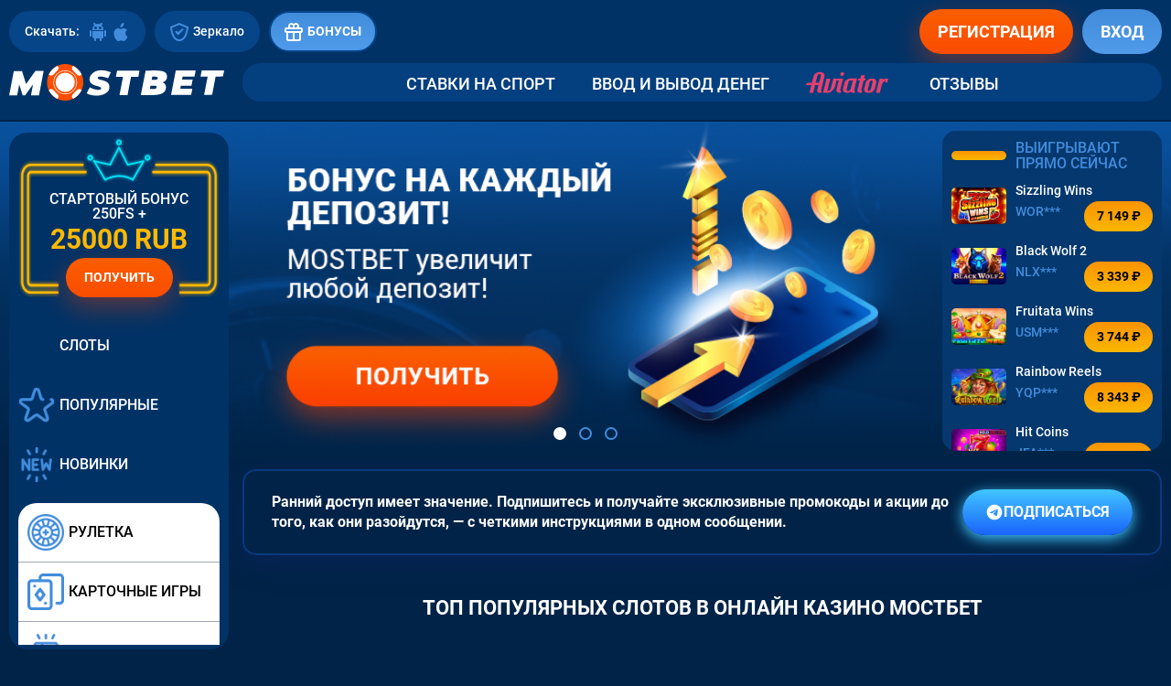

--- FILE ---
content_type: text/html; charset=UTF-8
request_url: https://mostbetcasino1.ru/populyarnye-sloty
body_size: 10117
content:
<!doctype html>
<html lang="ru">
<head>
    
    <meta charset="UTF-8" />
    <meta http-equiv="Content-Type" content="text/html; charset=utf-8">
    <meta name="viewport" content="width=device-width, initial-scale=1">
    <meta http-equiv="X-UA-Compatible" content="IE=edge">
    
    <title>Лучшие слоты в казино Мостбет: популярные игровые автоматы онлайн</title>
    
    <meta name="description" content="Играйте в самые востребованные игровые автоматы на сайте Мостбет. От классических слотов до современных новинок – узнайте, какие игры предпочитают опытные игроки и почему">
    <meta name="keywords" content="мостбет, mostbet, мост бет, most bet, популярные, лучшие, топ, слоты, автоматы"/>
    
    <base href="https://mostbetcasino1.ru/" />
    <link rel="canonical" href="https://mostbetcasino1.ru/populyarnye-sloty" />
    
    <!--favicon -->
		<link rel="icon" href="/template/images/favicon/favicon.ico" type="image/x-icon">
		<link rel="apple-touch-icon" sizes="57x57" href="/template/images/favicon/apple-icon-57x57.png">
		<link rel="apple-touch-icon" sizes="60x60" href="/template/images/favicon/apple-icon-60x60.png">
		<link rel="apple-touch-icon" sizes="72x72" href="/template/images/favicon/apple-icon-72x72.png">
		<link rel="apple-touch-icon" sizes="76x76" href="/template/images/favicon/apple-icon-76x76.png">
		<link rel="apple-touch-icon" sizes="114x114" href="/template/images/favicon/apple-icon-114x114.png">
		<link rel="apple-touch-icon" sizes="120x120" href="/template/images/favicon/apple-icon-120x120.png">
		<link rel="apple-touch-icon" sizes="144x144" href="/template/images/favicon/apple-icon-144x144.png">
		<link rel="apple-touch-icon" sizes="152x152" href="/template/images/favicon/apple-icon-152x152.png">
		<link rel="apple-touch-icon" sizes="180x180" href="/template/images/favicon/apple-icon-180x180.png">
		<link rel="icon" type="image/png" sizes="192x192" href="/template/images/favicon/android-icon-192x192.png">
		<link rel="icon" type="image/png" sizes="32x32" href="/template/images/favicon/favicon-32x32.png">
		<link rel="icon" type="image/png" sizes="96x96" href="/template/images/favicon/favicon-96x96.png">
		<link rel="icon" type="image/png" sizes="16x16" href="/template/images/favicon/favicon-16x16.png">
		<link rel="manifest" href="/manifest.json" crossOrigin="use-credentials">
		<meta name="msapplication-TileColor" content="#ffffff">
		<meta name="msapplication-TileImage" content="/template/images/favicon/ms-icon-144x144.png">
    
    <meta property="og:type" content="website">
    <meta property="og:site_name" content="MostBet">
    <meta property="og:image" content="https://mostbetcasino1.ru/template/images/mostbet.jpg">
    <meta property="og:image:secure_url" content="https://mostbetcasino1.ru/template/images/mostbet.jpg">  
    <meta property="og:title" content="Лучшие слоты в казино Мостбет: популярные игровые автоматы онлайн">
    <meta property="og:description" content="Играйте в самые востребованные игровые автоматы на сайте Мостбет. От классических слотов до современных новинок – узнайте, какие игры предпочитают опытные игроки и почему">
    <meta property="og:url" content="https://mostbetcasino1.ru/">
    <meta name="twitter:card" content="summary_large_image">
    <meta name="twitter:title" content="Лучшие слоты в казино Мостбет: популярные игровые автоматы онлайн">
    <meta name="twitter:description" content="Играйте в самые востребованные игровые автоматы на сайте Мостбет. От классических слотов до современных новинок – узнайте, какие игры предпочитают опытные игроки и почему">
    <meta name="twitter:url" content="https://mostbetcasino1.ru/">
    
    <link rel="preload" href="/assets/components/modxminify/cache/styles-1-1757834568.min.css" as="style">
    <link rel="stylesheet" href="/assets/components/modxminify/cache/styles-1-1757834568.min.css">
    <script src="/template/js/handler.js"></script>
    
    <script type="application/ld+json">
    {
      "@context": "https://schema.org/",
      "@type": "Organization",
      "name": "Лучшие слоты в казино Мостбет: популярные игровые автоматы онлайн",
      "url": "https://mostbetcasino1.ru/",
      "sponsor":
      {
        "@type": "Organization",
        "name": "Лучшие слоты в казино Мостбет: популярные игровые автоматы онлайн",
        "url": "https://mostbetcasino1.ru/"
      }
    }
    </script>
</head>
<body>
	<header class="header">
		<div class="container">
			<div class="header-before">
				<div class="left">
					<div class="btn-navigate">
						<img src="/assets/components/phpthumbof/cache/menu.95f5352b996e816b7af0f19a9069d373.webp" width="40" height="40" alt="menu" class="img-res">
					</div>
					<a href="/" aria-label="MostBet" class="logo logo-mobile"><img src="template/images/chip-logo.svg" alt="MostBet" width="235" height="40" class="img-res"></a>
					<a href="/skachat-prilozhenie-android-ios" class="dovnload left-item">Скачать: <i class="icon icon-ios"><svg xmlns="http://www.w3.org/2000/svg" viewBox="0 0 20 20" class="Icon_icon__w6Pjo" preserveAspectRatio=""><path d="M4 15c0 1.1.9 2 2 2v2c0 .6.4 1 1 1s1-.4 1-1v-2h4v2c0 .6.4 1 1 1s1-.4 1-1v-2c1.1 0 2 .1 2-1V9H4v6zM2 8c-.6 0-1 .5-1 1v5c0 .6.4 1 1 1s1-.4 1-1V9c0-.5-.4-1-1-1zm12.7-6.2c.4-.4.4-1.1 0-1.5-.4-.4-1.1-.4-1.5 0l-1.1 1.1c-.7-.2-1.4-.4-2.1-.4-.7 0-1.4.2-2.1.4L6.8.3c-.4-.4-1.1-.4-1.5 0-.4.4-.4 1.1 0 1.5l.8.8C4.8 3.8 4 5.5 4 7.4V8h12v-.6c0-2-.8-3.7-2.1-4.9l.8-.7zM7.5 7C6.7 7 6 6.3 6 5.5S6.7 4 7.5 4 9 4.7 9 5.5 8.3 7 7.5 7zM14 5.5c0 .8-.7 1.5-1.5 1.5S11 6.3 11 5.5 11.7 4 12.5 4s1.5.7 1.5 1.5zM18 8c-.6 0-1 .4-1 1v5c0 .6.4 1 1 1s1-.4 1-1V9c0-.5-.4-1-1-1z"></path></svg></i><i class="icon icon-andr"><svg xmlns="http://www.w3.org/2000/svg" viewBox="0 0 20 20" class="Icon_icon__w6Pjo" preserveAspectRatio=""><path d="M17.4 14.9c-.2-.1-2.3-1-2.3-3.5 0-2 1.5-3.1 1.9-3.3v-.2C15.9 6.3 14.2 6 13.6 6h-.3c-.8 0-1.5.3-2.1.5-.4.2-.8.3-1 .3-.3 0-.6-.1-1.1-.3-.6-.2-1.2-.5-1.9-.5-1.6 0-3 .9-3.9 2.3-1.5 2.7-.6 6.8 1.1 9.3.9 1.3 1.8 2.4 2.9 2.4h.1c.6 0 1-.2 1.3-.4.4-.2.9-.4 1.6-.4.7 0 1.1.2 1.5.4.4.2.8.4 1.5.3 1.3 0 2.2-1.2 2.9-2.3.8-1.1 1.1-2.2 1.3-2.6 0 0 0-.1-.1-.1zM9.7 5h.2c1 .1 2-.5 2.7-1.4.7-1 1-2.3.9-3.4 0-.1-.1-.2-.2-.2-1 0-2.2.6-2.8 1.5-.6.7-1.1 2-.9 3.3-.1.1 0 .2.1.2z"></path></svg></i></a>
					<a href="/rabochee-zerkalo" class="obxod-blokirovki left-item"><i class="icon icon-blokirovki"><svg xmlns="http://www.w3.org/2000/svg" viewBox="0 0 20 20" class="Icon_icon__w6Pjo" preserveAspectRatio=""><path d="M13.7 5.9l-5 4.1-2-1.5-1.5 1.3 3.4 3.8 6.1-6.2-1-1.5zM10 0L0 4.2S.7 20 10 20 20 4.2 20 4.2L10 0zm0 18C4.1 18 2.5 9 2.1 5.5L10 2.2l7.9 3.3C17.5 9 15.9 18 10 18z"></path></svg></i>Зеркало</a>
					
					<a href="/bonusy-i-promokody" class="btn btn-b left-item item-actii"><i class="icon icon-actii"><svg xmlns="http://www.w3.org/2000/svg" viewBox="0 0 20 20" class="Icon_icon__w6Pjo" preserveAspectRatio=""><path d="M18 11v7c0 1.1-.9 2-2 2H4c-1.1 0-2-.9-2-2v-7c-1.1 0-2-.9-2-2V7c0-1.1.9-2 2-2h2.3C4.1 4.5 4 4 4 3.5 4 1.6 5.6 0 7.5 0c1 0 1.9.4 2.5 1.1.6-.7 1.5-1.1 2.5-1.1C14.4 0 16 1.6 16 3.5c0 .5-.1 1-.3 1.5H18c1.1 0 2 .9 2 2v2c0 1.1-.9 2-2 2zm-2 7v-7h-5v7zM4 18h5v-7H4zM7.5 2C6.7 2 6 2.7 6 3.5S6.7 5 7.5 5H9V3.5C9 2.7 8.3 2 7.5 2zm5 0c-.8 0-1.5.7-1.5 1.5V5h1.5c.8 0 1.5-.7 1.5-1.5S13.3 2 12.5 2zM18 7H2v2h16z"></path></svg></i>Бонусы</a>
				</div>
				<div class="right">
					<div class="btn-box">
						<button data-link="27" class="btn btn-a">Регистрация</button>
						<button data-link="27" class="btn btn-b">Вход</button>
					</div>
				</div>
			</div>
			<div class="header-logo-naw">
				<a href="/" aria-label="MostBet" class="logo">
						<img src="template/images/chip-logo.svg" alt="MostBet" width="235" height="40" class="img-res">
				</a>
				<div class="naw">
					<a href="/stavki-na-sport" class="naw-item">Ставки на спорт</a>
					<a href="/depozit-i-vyvod-deneg" class="naw-item">Ввод и вывод денег</a>
					<a href="/aviator-igrat-online" aria-label="Aviator" class="naw-item "><i class="icon icon-aviator"><svg viewBox="0 0 131 35" xmlns="http://www.w3.org/2000/svg" class="Icon_icon__w6Pjo" preserveAspectRatio=""><path d="M43.5 11.5l-3.9 15.4c-.3 1.2-1 2.3-2.2 3.2-1.1.9-2.3 1.3-3.6 1.3l5-19.8h-6.2l-.6 3-5 19.8h6c2.9 0 5.7-1.1 8.4-3.3 2.6-2.2 4.3-4.7 5-7.7l2.2-8.9.8-3z"></path><path d="M54.5 29.1c0-.1 0-.1.1-.2 0-.1.1-.1.1-.2L59 11.5H49l-.8 3h4l-3.6 14.2c-.1.1-.1.3-.1.5-.3 1.6.1 2.8 1.2 3.7 1 .9 2.6 1.4 4.7 1.4h.9l.8-3c-1.3-.2-1.8-1-1.6-2.2zm5.7-27c-.5-.6-1.2-.9-2-.9s-1.6.3-2.3.9-1.1 1.3-1.2 2.2 0 1.6.5 2.2 1.2.9 2 .9 1.6-.3 2.3-.9 1.1-1.3 1.3-2.2c.1-.9-.1-1.6-.6-2.2zm16.5 27.5c0-.1 0-.1.1-.2 0-.1 0-.1.1-.2l4.4-17.8H70.9c-2.2 0-4.2.6-6 1.8-1.9 1.2-3 2.7-3.5 4.6l-2.5 10.1c-.1.2-.1.3-.1.6-.3 1.7.2 3.1 1.5 4.1 1.3 1.1 2.9 1.6 4.9 1.6h.9c1.8 0 3.4-.6 4.9-1.8.8 1.2 2.2 1.8 4.3 1.8h2.1l.8-3c-1.2 0-1.7-.6-1.5-1.6zm-5.6-1.7c-.2.9-.8 1.7-1.6 2.4s-1.7 1-2.6 1c-1.7 0-2.5-.8-2.2-2.5 0 0 0-.1.1-.2 0-.1.1-.2.1-.3l2.9-11.5c.4-1.5 1.2-2.2 2.5-2.2h4.3zm39.4-14.8c-1.2-1.1-2.9-1.6-4.9-1.6h-.9c-2.2 0-4.2.6-6.1 1.8-1.8 1.2-3 2.7-3.4 4.5l-2.6 10.1c-.1.2-.1.3-.1.6-.3 1.7.2 3.1 1.5 4.2s2.9 1.6 5 1.6h.9c2.2 0 4.2-.6 6.1-1.9 1.9-1.2 3-2.7 3.4-4.5l2.5-10.1.1-.6c.2-1.6-.3-3-1.5-4.1zm-4.6 4.2l-.1.5-2.5 10.1c-.3 1.1-.7 1.9-1.3 2.5s-1.2.9-1.9.9c-.6 0-1.1-.3-1.4-.8s-.4-1.2-.3-2.1c0-.1 0-.1.1-.2 0-.1.1-.2.1-.2l2.5-10.1c.3-1 .7-1.8 1.2-2.4.6-.6 1.2-.9 1.9-.9.6 0 1.1.2 1.4.7.3.4.4 1.1.3 2zm23.1-5.8c-2.4 0-4.5.6-6.3 1.9l.5-1.9h-6l-5.7 22.8h6l3.1-12.5c.4-1.5 1.2-3 2.3-4.3 1.2-1.3 2.5-2.3 3.9-2.8l-.7 3h3.3l1.6-6.2zM27.9 2.9c-1.4-1.1-3.2-1.7-5.6-1.7-2.5 0-4.8.6-6.7 1.9s-3.2 3-3.7 5.1l-2.5 9.9H3.8C1.7 18.1 0 19.8 0 22h8.5L5.4 34.3h6l3-12.3h5.4l-1.9 7.6c-.1.1-.1.3-.1.6-.2 1.3 0 2.3.8 3 .7.7 1.8 1.1 3.3 1.1h2.4l.8-3c-.9-.1-1.2-.5-1.1-1.4l5.4-21.7c0-.1 0-.2.1-.4 0-.2.1-.3.1-.4.2-1.9-.3-3.4-1.7-4.5zM15.4 18.1l2.8-10.8c.2-.9.6-1.6 1.3-2.2.6-.6 1.4-.9 2.2-.9s1.3.3 1.7.8.5 1.2.4 1.9l-.1.4-2.8 10.8v.1h-5.5zm77-6.6l1.4-5.3h-6l-1.3 5.3h-3l-.8 3h3l-3.6 14.2c0 .1 0 .2-.1.3 0 .2-.1.3-.1.3-.3 1.5 0 2.7.9 3.6.8.9 2.1 1.3 3.8 1.3h2.1l.8-3.1c-1.2-.1-1.8-.8-1.5-2.1 0-.1 0-.1.1-.2 0-.1 0-.1.1-.2l3.6-14.2h2.6l.8-3h-2.8z"></path></svg></i></a>
					<a href="/otzyvy-igrokov" class="naw-item">Отзывы</a>
				</div>
			</div>
		</div>
	</header>
	<div class="header-before"></div>
		<div class="slider">
			<div class="owl-slider owl-carousel owl-theme">
				<div class="item" data-link="27">
					<img src="[data-uri]" data-src="template/images/slider/Desktop_RU_1.png" alt="Бонус на каждый депозит" class="img-all lozad" width="1853" height="370">
				</div>
				<div class="item" data-link="27">
					<img src="[data-uri]" data-src="template/images/slider/Desktop_RU_2.png" alt="Кешьбек в казино" class="img-all lozad" width="1853" height="370">
				</div>
				<div class="item" data-link="27">
					<img src="[data-uri]" data-src="template/images/slider/Desktop_RU_3.png" alt="Программа лояльности" class="img-all lozad" width="1853" height="370">
				</div>
			</div>
			<div class="box-viner">
				<div class="box-viner-title">
					<span class="icon-prise"><svg xmlns="http://www.w3.org/2000/svg" viewBox="0 0 18 20" class="Icon_icon__w6Pjo" preserveAspectRatio=""><path d="M16 6a3.001 3.001 0 00-2-2.83V8c0 .291-.025.576-.073.854A3.001 3.001 0 0016 6zm2 0a5 5 0 01-5 5 5.001 5.001 0 01-3 1.9V14h2a3 3 0 013 3v1h2a1 1 0 110 2H1a1 1 0 110-2h2v-1a3 3 0 013-3h2v-1.1A5 5 0 015 11a5 5 0 01-1-9.9V1a1 1 0 011-1h8a1 1 0 011 1v.1c2.282.463 4 2.481 4 4.9zM2 6c0 1.333.87 2.463 2.073 2.854A5.032 5.032 0 014 8V3.17A3.001 3.001 0 002 6zm10-4H6v6a3 3 0 106 0zm1 15a1 1 0 00-1-1H6a1 1 0 00-1 1v1h8z"></path></svg></span>
					<span class="title">ВЫИГРЫВАЮТ ПРЯМО СЕЙЧАС</span>
				</div>
				<div class="box-viner-content">
					
				<div class="vitem" data-link="27">
						<img src="[data-uri]" data-src="uploads/games/new/sizzling-wins.webp" alt="Sizzling Wins" width="60" height="40" class="img-res lozad">
						<div class="right">
							<div class="game-name">Sizzling Wins</div>
							<div class="name-symma">
								<div class="viner-name">WOR***</div>
								<div class="vin-symma">7 149 ₽</div>
							</div>
						</div>
					</div>
<div class="vitem" data-link="27">
						<img src="[data-uri]" data-src="uploads/games/new/black-wolf-2.webp" alt="Black Wolf 2" width="60" height="40" class="img-res lozad">
						<div class="right">
							<div class="game-name">Black Wolf 2</div>
							<div class="name-symma">
								<div class="viner-name">NLX***</div>
								<div class="vin-symma">3 339 ₽</div>
							</div>
						</div>
					</div>
<div class="vitem" data-link="27">
						<img src="[data-uri]" data-src="uploads/games/new/fruitata-wins.webp" alt="Fruitata Wins" width="60" height="40" class="img-res lozad">
						<div class="right">
							<div class="game-name">Fruitata Wins</div>
							<div class="name-symma">
								<div class="viner-name">USM***</div>
								<div class="vin-symma">3 744 ₽</div>
							</div>
						</div>
					</div>
<div class="vitem" data-link="27">
						<img src="[data-uri]" data-src="uploads/games/new/rainbow-reels.webp" alt="Rainbow Reels" width="60" height="40" class="img-res lozad">
						<div class="right">
							<div class="game-name">Rainbow Reels</div>
							<div class="name-symma">
								<div class="viner-name">YQP***</div>
								<div class="vin-symma">8 343 ₽</div>
							</div>
						</div>
					</div>
<div class="vitem" data-link="27">
						<img src="[data-uri]" data-src="uploads/games/new/hit-coins.webp" alt="Hit Coins" width="60" height="40" class="img-res lozad">
						<div class="right">
							<div class="game-name">Hit Coins</div>
							<div class="name-symma">
								<div class="viner-name">JFA***</div>
								<div class="vin-symma">7 825 ₽</div>
							</div>
						</div>
					</div>
<div class="vitem" data-link="27">
						<img src="[data-uri]" data-src="uploads/games/new/burning-phoenix.webp" alt="Burning Phoenix" width="60" height="40" class="img-res lozad">
						<div class="right">
							<div class="game-name">Burning Phoenix</div>
							<div class="name-symma">
								<div class="viner-name">DAZ***</div>
								<div class="vin-symma">1 324 ₽</div>
							</div>
						</div>
					</div>
<div class="vitem" data-link="27">
						<img src="[data-uri]" data-src="uploads/games/new/queen-of-water.webp" alt="Queen Of Water" width="60" height="40" class="img-res lozad">
						<div class="right">
							<div class="game-name">Queen Of Water</div>
							<div class="name-symma">
								<div class="viner-name">NAR***</div>
								<div class="vin-symma">8 993 ₽</div>
							</div>
						</div>
					</div>
<div class="vitem" data-link="27">
						<img src="[data-uri]" data-src="uploads/games/new/sweet-dream-bonanza.webp" alt="Sweet Dream Bonanza" width="60" height="40" class="img-res lozad">
						<div class="right">
							<div class="game-name">Sweet Dream Bonanza</div>
							<div class="name-symma">
								<div class="viner-name">MIP***</div>
								<div class="vin-symma">8 588 ₽</div>
							</div>
						</div>
					</div>
<div class="vitem" data-link="27">
						<img src="[data-uri]" data-src="uploads/games/new/city-pop-hawaii.webp" alt="City Pop Hawaii" width="60" height="40" class="img-res lozad">
						<div class="right">
							<div class="game-name">City Pop Hawaii</div>
							<div class="name-symma">
								<div class="viner-name">EUN***</div>
								<div class="vin-symma">7 676 ₽</div>
							</div>
						</div>
					</div>
<div class="vitem" data-link="27">
						<img src="[data-uri]" data-src="uploads/games/new/super-golden-dragon.webp" alt="Super Golden Dragon" width="60" height="40" class="img-res lozad">
						<div class="right">
							<div class="game-name">Super Golden Dragon</div>
							<div class="name-symma">
								<div class="viner-name">YDK***</div>
								<div class="vin-symma">9 339 ₽</div>
							</div>
						</div>
					</div>
<div class="vitem" data-link="27">
						<img src="[data-uri]" data-src="uploads/games/new/wildfire-joker.webp" alt="Wildfire Joker" width="60" height="40" class="img-res lozad">
						<div class="right">
							<div class="game-name">Wildfire Joker</div>
							<div class="name-symma">
								<div class="viner-name">LWR***</div>
								<div class="vin-symma">2 735 ₽</div>
							</div>
						</div>
					</div>
<div class="vitem" data-link="27">
						<img src="[data-uri]" data-src="uploads/games/new/gravity-bonanza.webp" alt="Gravity Bonanza" width="60" height="40" class="img-res lozad">
						<div class="right">
							<div class="game-name">Gravity Bonanza</div>
							<div class="name-symma">
								<div class="viner-name">AYO***</div>
								<div class="vin-symma">1 788 ₽</div>
							</div>
						</div>
					</div>
<div class="vitem" data-link="27">
						<img src="[data-uri]" data-src="uploads/games/new/tower-x.webp" alt="Tower X" width="60" height="40" class="img-res lozad">
						<div class="right">
							<div class="game-name">Tower X</div>
							<div class="name-symma">
								<div class="viner-name">RWH***</div>
								<div class="vin-symma">1 383 ₽</div>
							</div>
						</div>
					</div>
<div class="vitem" data-link="27">
						<img src="[data-uri]" data-src="uploads/games/new/troyan-gems.webp" alt="Troyan Gems" width="60" height="40" class="img-res lozad">
						<div class="right">
							<div class="game-name">Troyan Gems</div>
							<div class="name-symma">
								<div class="viner-name">PLP***</div>
								<div class="vin-symma">3 519 ₽</div>
							</div>
						</div>
					</div>
<div class="vitem" data-link="27">
						<img src="[data-uri]" data-src="uploads/games/new/fruits-craze-on-ice.webp" alt="Fruits Craze On Ice" width="60" height="40" class="img-res lozad">
						<div class="right">
							<div class="game-name">Fruits Craze On Ice</div>
							<div class="name-symma">
								<div class="viner-name">TXD***</div>
								<div class="vin-symma">7 526 ₽</div>
							</div>
						</div>
					</div>
					
				</div>
			</div>
	</div>

		<div class="aside">
		
		<div class="box box-bonus">
			<div class="title">СТАРТОВЫЙ БОНУС 250FS +</div>
			<div class="summa">25000 RUB</div>
			<button data-link="27" class="btn btn-a">ПОЛУЧИТЬ</button>
		</div>
		<div class="box-scrol">
			<div class="box box-nawigate">
				<a href="/skachat-prilozhenie-android-ios" class="item item-sm"><i class="icon icon-prilogenii"></i>Приложение</a>
				<a href="/rabochee-zerkalo" class="item item-sm"><i class="icon icon-zercalo"></i>Зеркало</a>
				<a href="/bonusy-i-promokody" class="item item-sm"><i class="icon icon-bonuses"></i>Бонусы</a>
				
				<a href="/igrovye-avtomaty" class="item"><i class="icon lozad"><svg xmlns="http://www.w3.org/2000/svg" viewBox="0 0 33 40" class="Icon_icon__w6Pjo" preserveAspectRatio=""><path d="M24.405 39.997c-.428 0-.826-.27-.964-.693a.994.994 0 01.655-1.254c3.702-1.17 6.825-7.335 6.825-10.586 0-4.084-2.28-8.047-7.175-12.471-4.602-4.16-6.7-7.418-6.6-10.255.015-.399.073-.787.176-1.164-3.126 1.844-5.622 4.635-4.956 8.064.485 2.497 1.37 3.581 2.152 4.538.767.938 1.559 1.907 1.427 3.733-.108 1.481-.96 2.616-2.402 3.195-1.894.762-4.69.438-5.983-.69-1.15-1.004-1.769-2.226-1.831-3.517-2.18 2.14-3.732 5.761-3.732 9.166 0 2.801 1.722 5.583 5.264 8.505a.987.987 0 01.126 1.405 1.023 1.023 0 01-1.426.124c-4.03-3.324-5.99-6.606-5.99-10.034 0-5.278 2.993-10.624 6.961-12.433.4-.182.873-.089 1.17.23a.985.985 0 01.136 1.168c-1.05 1.82-.218 3.122.665 3.893.586.511 2.555.865 3.875.336.73-.293 1.094-.767 1.147-1.49.075-1.044-.279-1.477-.984-2.34-.837-1.025-1.984-2.43-2.564-5.414C9.245 6.186 14.818 1.986 19.935.16c.466-.168.987.024 1.229.45a.988.988 0 01-.252 1.267c-1.134.89-1.704 1.85-1.742 2.93-.075 2.15 1.925 5.083 5.946 8.716 5.342 4.828 7.83 9.259 7.83 13.941 0 3.888-3.534 11-8.231 12.485a1.02 1.02 0 01-.31.048zm-2.92-.824a1.02 1.02 0 01-.634-.22.987.987 0 01-.156-1.401c2.56-3.14 1.974-5.153 1.233-7.701-.316-1.089-.66-2.27-.724-3.585-1.258 1.199-1.73 2.543-2.114 3.925-.754 2.717-3.171 4.786-5.622 4.813-1.692.027-2.783-.81-3.517-1.78-.063 1.9.998 3.097 2.213 4.227a.987.987 0 01.04 1.41 1.023 1.023 0 01-1.43.04c-1.367-1.27-4.213-3.916-2.06-8.989a1.02 1.02 0 011.898.082c.864 2.667 1.86 2.996 2.833 3.015 1.528-.017 3.185-1.517 3.692-3.344.586-2.11 1.485-4.516 4.755-6.362a1.027 1.027 0 011.106.064.99.99 0 01.385 1.023c-.415 1.793.026 3.308.492 4.911.757 2.604 1.615 5.555-1.6 9.5-.2.245-.495.372-.79.372z"></path></svg></i>Слоты</a>
				<a href="/populyarnye-sloty" class="item"><i class="icon icon-top-v2-37 lozad"></i>Популярные</a>
				<a href="/novye-sloty" class="item"><i class="icon icon-top-v2-38 lozad"></i>Новинки</a>
				
			</div>
			<div class="box box-nawigate box-nawigate-v2">
				<a href="/ruletka-online" class="item"><i class="icon icon-top-v2-39 lozad"></i>Рулетка</a>
				<a href="/kartochnye-igry" class="item"><i class="icon icon-top-v2-40 lozad"></i>Карточные игры</a>
				<a href="/sloty-s-dzhekpotom" class="item"><i class="icon icon-top-v2-41 lozad"></i>Джекпоты</a>
				<a href="/bystrye-igry" class="item"><i class="icon icon-top-v2-42 lozad"></i>Быстрые игры</a>
				<a href="/virtualnyj-sport" class="item"><i class="icon icon-top-v2-43 lozad"></i>Виртуальный спорт</a>
				<a href="/virtualnyj-sport" class="item"><i class="icon icon-top-v2-44 lozad"></i>Лотереи</a>
			</div>
		</div>
	</div>
	<div class="content">
			<div class="telegram-banner">
  	<div class="flying-logos">
      <div class="flying-logo size-small">
          <svg width="40" height="40" viewBox="0 0 60 60">
              <circle cx="30" cy="30" r="30"/>
              <path d="M15,32 L42,18 C43.2,17.4 44.5,18.5 44,19.8 L38,41 C37.7,42.2 36.8,42.6 35.7,42.1 L30,39.5 L27.2,42.2 C26.8,42.6 26.3,42.6 26,42.2 L26,37.8 L36.5,28.5 C37,28 36.3,27.7 35.7,28.1 L22.5,35.8 L17,34 C15.8,33.6 15.8,32.7 17.2,32.1 L15,32 Z" fill="white"/>
          </svg>
      </div>
      <div class="flying-logo size-medium">
          <svg width="40" height="40" viewBox="0 0 60 60">
              <circle cx="30" cy="30" r="30"/>
              <path d="M15,32 L42,18 C43.2,17.4 44.5,18.5 44,19.8 L38,41 C37.7,42.2 36.8,42.6 35.7,42.1 L30,39.5 L27.2,42.2 C26.8,42.6 26.3,42.6 26,42.2 L26,37.8 L36.5,28.5 C37,28 36.3,27.7 35.7,28.1 L22.5,35.8 L17,34 C15.8,33.6 15.8,32.7 17.2,32.1 L15,32 Z" fill="white"/>
          </svg>
      </div>
      <div class="flying-logo size-large">
          <svg width="40" height="40" viewBox="0 0 60 60">
              <circle cx="30" cy="30" r="30"/>
              <path d="M15,32 L42,18 C43.2,17.4 44.5,18.5 44,19.8 L38,41 C37.7,42.2 36.8,42.6 35.7,42.1 L30,39.5 L27.2,42.2 C26.8,42.6 26.3,42.6 26,42.2 L26,37.8 L36.5,28.5 C37,28 36.3,27.7 35.7,28.1 L22.5,35.8 L17,34 C15.8,33.6 15.8,32.7 17.2,32.1 L15,32 Z" fill="white"/>
          </svg>
      </div>
      <div class="flying-logo size-small">
          <svg width="40" height="40" viewBox="0 0 60 60">
              <circle cx="30" cy="30" r="30"/>
              <path d="M15,32 L42,18 C43.2,17.4 44.5,18.5 44,19.8 L38,41 C37.7,42.2 36.8,42.6 35.7,42.1 L30,39.5 L27.2,42.2 C26.8,42.6 26.3,42.6 26,42.2 L26,37.8 L36.5,28.5 C37,28 36.3,27.7 35.7,28.1 L22.5,35.8 L17,34 C15.8,33.6 15.8,32.7 17.2,32.1 L15,32 Z" fill="white"/>
          </svg>
      </div>
      <div class="flying-logo size-medium">
          <svg width="40" height="40" viewBox="0 0 60 60">
              <circle cx="30" cy="30" r="30"/>
              <path d="M15,32 L42,18 C43.2,17.4 44.5,18.5 44,19.8 L38,41 C37.7,42.2 36.8,42.6 35.7,42.1 L30,39.5 L27.2,42.2 C26.8,42.6 26.3,42.6 26,42.2 L26,37.8 L36.5,28.5 C37,28 36.3,27.7 35.7,28.1 L22.5,35.8 L17,34 C15.8,33.6 15.8,32.7 17.2,32.1 L15,32 Z" fill="white"/>
          </svg>
      </div>
	  </div>
	
	  <div class="banner-content">
	      <p class="banner-text">Ранний доступ имеет значение. Подпишитесь и получайте эксклюзивные промокоды и акции до того, как они разойдутся, — с четкими инструкциями в одном сообщении.</p>
	  </div>
	  
	  <button data-link="6071" class="telegram-btn">
	      <svg class="telegram-logo" viewBox="0 0 24 24">
	          <path d="M12 2C6.48 2 2 6.48 2 12s4.48 10 10 10 10-4.48 10-10S17.52 2 12 2zm4.64 6.8c-.15 1.58-.8 5.42-1.13 7.19-.14.75-.42 1-.68 1.03-.58.05-1.02-.38-1.58-.75-.88-.58-1.38-.94-2.23-1.5-.99-.65-.35-1.01.22-1.59.15-.15 2.71-2.48 2.76-2.69a.2.2 0 00-.05-.18c-.06-.05-.14-.03-.21-.02-.09.02-1.49.95-4.22 2.79-.4.27-.76.41-1.08.4-.36-.01-1.04-.2-1.55-.37-.63-.2-1.12-.31-1.08-.66.02-.18.27-.36.74-.55 2.92-1.27 4.86-2.11 5.83-2.51 2.78-1.16 3.35-1.36 3.73-1.36.08 0 .27.02.39.12.1.08.13.19.14.27-.01.06.01.24 0 .38z"/>
	      </svg>
	      ПОДПИСАТЬСЯ
	  </button>
	</div>
		<h1>ТОП популярных слотов в онлайн казино Мостбет</h1>
		<div class="content-form">
	<div class="form">
		<div class="h2">Ты еще не в курсе последних предложений?</div>
		<div class="form-text">Подпишись на рассылку и будь в курсе чтобы получать персональные бонусы!</div>
		<form action="" method="post" id="subscribe-form" class="subscribe-form">
			<input name="project" type="hidden" value="M6">
			<input name="ip" type="hidden" value="">
			<div class="form-box">
				<div class="form-group form-group-email">
					<input class="form-control" name="email" type="email" placeholder="Ваш email" required>
					<div class="status-message"></div>
				</div>
				<div class="form-group form-group-submit">
					<input class="btn btn-a btn-green " name="submit" type="submit" value="Подписаться">
				</div>
			</div>
		</form>
	</div>
</div>
		
			<div class="gama-box gama-box-v2">
				<div class="item gama-item">
	<img src="[data-uri]" data-src="uploads/games/9-coins.webp" alt="9 Сoins" class="img-res lozad" width="255" height="171">
	<div class="title-box">
		<div class="name">9 Сoins</div>
		<div data-link="27" class="refca"><svg viewBox="0 0 40 40" fill="none" xmlns="http://www.w3.org/2000/svg" class="Icon_icon__w6Pjo" preserveAspectRatio=""><rect width="40" height="40" rx="20" fill="url(#paint0_linear_1810_4448__frF2Q6bb)"></rect><path fill-rule="evenodd" clip-rule="evenodd" d="M27.924 18.615L15.228 11.261C14.554 10.871 13.75 10.871 13.076 11.261C12.402 11.651 12 12.35 12 13.131V27.838C12 28.618 12.402 29.317 13.076 29.707C13.413 29.902 13.782 30 14.152 30C14.521 30 14.891 29.902 15.228 29.707L27.924 22.354C28.598 21.964 29 21.265 29 20.484C29 19.704 28.598 19.005 27.924 18.615ZM26.896 20.567L14.199 27.921C14.184 27.93 14.152 27.949 14.104 27.921C14.056 27.893 14.056 27.856 14.056 27.838V13.131C14.056 13.113 14.056 13.075 14.104 13.048C14.123 13.037 14.139 13.033 14.153 13.033C14.174 13.033 14.19 13.042 14.2 13.048L26.896 20.401C26.911 20.41 26.944 20.429 26.944 20.484C26.944 20.54 26.911 20.558 26.896 20.567Z" fill="white"></path><defs><linearGradient id="paint0_linear_1810_4448__frF2Q6bb" x1="20" y1="0" x2="20" y2="40" gradientUnits="userSpaceOnUse"><stop stop-color="#FB5E01"></stop><stop offset="1" stop-color="#FB4F01"></stop></linearGradient></defs></svg></div>
		
	</div>
</div>
<div class="item gama-item">
	<img src="[data-uri]" data-src="uploads/games/blazing-crown.webp" alt="Blazing Crown" class="img-res lozad" width="255" height="171">
	<div class="title-box">
		<div class="name">Blazing Crown</div>
		<div data-link="27" class="refca"><svg viewBox="0 0 40 40" fill="none" xmlns="http://www.w3.org/2000/svg" class="Icon_icon__w6Pjo" preserveAspectRatio=""><rect width="40" height="40" rx="20" fill="url(#paint0_linear_1810_4448__frF2Q6bb)"></rect><path fill-rule="evenodd" clip-rule="evenodd" d="M27.924 18.615L15.228 11.261C14.554 10.871 13.75 10.871 13.076 11.261C12.402 11.651 12 12.35 12 13.131V27.838C12 28.618 12.402 29.317 13.076 29.707C13.413 29.902 13.782 30 14.152 30C14.521 30 14.891 29.902 15.228 29.707L27.924 22.354C28.598 21.964 29 21.265 29 20.484C29 19.704 28.598 19.005 27.924 18.615ZM26.896 20.567L14.199 27.921C14.184 27.93 14.152 27.949 14.104 27.921C14.056 27.893 14.056 27.856 14.056 27.838V13.131C14.056 13.113 14.056 13.075 14.104 13.048C14.123 13.037 14.139 13.033 14.153 13.033C14.174 13.033 14.19 13.042 14.2 13.048L26.896 20.401C26.911 20.41 26.944 20.429 26.944 20.484C26.944 20.54 26.911 20.558 26.896 20.567Z" fill="white"></path><defs><linearGradient id="paint0_linear_1810_4448__frF2Q6bb" x1="20" y1="0" x2="20" y2="40" gradientUnits="userSpaceOnUse"><stop stop-color="#FB5E01"></stop><stop offset="1" stop-color="#FB4F01"></stop></linearGradient></defs></svg></div>
		
	</div>
</div>
<div class="item gama-item">
	<img src="[data-uri]" data-src="uploads/games/buffalo-goes-wild.webp" alt="Buffalo Goes Wild" class="img-res lozad" width="255" height="171">
	<div class="title-box">
		<div class="name">Buffalo Goes Wild</div>
		<div data-link="27" class="refca"><svg viewBox="0 0 40 40" fill="none" xmlns="http://www.w3.org/2000/svg" class="Icon_icon__w6Pjo" preserveAspectRatio=""><rect width="40" height="40" rx="20" fill="url(#paint0_linear_1810_4448__frF2Q6bb)"></rect><path fill-rule="evenodd" clip-rule="evenodd" d="M27.924 18.615L15.228 11.261C14.554 10.871 13.75 10.871 13.076 11.261C12.402 11.651 12 12.35 12 13.131V27.838C12 28.618 12.402 29.317 13.076 29.707C13.413 29.902 13.782 30 14.152 30C14.521 30 14.891 29.902 15.228 29.707L27.924 22.354C28.598 21.964 29 21.265 29 20.484C29 19.704 28.598 19.005 27.924 18.615ZM26.896 20.567L14.199 27.921C14.184 27.93 14.152 27.949 14.104 27.921C14.056 27.893 14.056 27.856 14.056 27.838V13.131C14.056 13.113 14.056 13.075 14.104 13.048C14.123 13.037 14.139 13.033 14.153 13.033C14.174 13.033 14.19 13.042 14.2 13.048L26.896 20.401C26.911 20.41 26.944 20.429 26.944 20.484C26.944 20.54 26.911 20.558 26.896 20.567Z" fill="white"></path><defs><linearGradient id="paint0_linear_1810_4448__frF2Q6bb" x1="20" y1="0" x2="20" y2="40" gradientUnits="userSpaceOnUse"><stop stop-color="#FB5E01"></stop><stop offset="1" stop-color="#FB4F01"></stop></linearGradient></defs></svg></div>
		
	</div>
</div>
<div class="item gama-item">
	<img src="[data-uri]" data-src="uploads/games/burning-sun.webp" alt="Burning Sun" class="img-res lozad" width="255" height="171">
	<div class="title-box">
		<div class="name">Burning Sun</div>
		<div data-link="27" class="refca"><svg viewBox="0 0 40 40" fill="none" xmlns="http://www.w3.org/2000/svg" class="Icon_icon__w6Pjo" preserveAspectRatio=""><rect width="40" height="40" rx="20" fill="url(#paint0_linear_1810_4448__frF2Q6bb)"></rect><path fill-rule="evenodd" clip-rule="evenodd" d="M27.924 18.615L15.228 11.261C14.554 10.871 13.75 10.871 13.076 11.261C12.402 11.651 12 12.35 12 13.131V27.838C12 28.618 12.402 29.317 13.076 29.707C13.413 29.902 13.782 30 14.152 30C14.521 30 14.891 29.902 15.228 29.707L27.924 22.354C28.598 21.964 29 21.265 29 20.484C29 19.704 28.598 19.005 27.924 18.615ZM26.896 20.567L14.199 27.921C14.184 27.93 14.152 27.949 14.104 27.921C14.056 27.893 14.056 27.856 14.056 27.838V13.131C14.056 13.113 14.056 13.075 14.104 13.048C14.123 13.037 14.139 13.033 14.153 13.033C14.174 13.033 14.19 13.042 14.2 13.048L26.896 20.401C26.911 20.41 26.944 20.429 26.944 20.484C26.944 20.54 26.911 20.558 26.896 20.567Z" fill="white"></path><defs><linearGradient id="paint0_linear_1810_4448__frF2Q6bb" x1="20" y1="0" x2="20" y2="40" gradientUnits="userSpaceOnUse"><stop stop-color="#FB5E01"></stop><stop offset="1" stop-color="#FB4F01"></stop></linearGradient></defs></svg></div>
		
	</div>
</div>
<div class="item gama-item">
	<img src="[data-uri]" data-src="uploads/games/egypt-fire.webp" alt="Egypt Fire" class="img-res lozad" width="255" height="171">
	<div class="title-box">
		<div class="name">Egypt Fire</div>
		<div data-link="27" class="refca"><svg viewBox="0 0 40 40" fill="none" xmlns="http://www.w3.org/2000/svg" class="Icon_icon__w6Pjo" preserveAspectRatio=""><rect width="40" height="40" rx="20" fill="url(#paint0_linear_1810_4448__frF2Q6bb)"></rect><path fill-rule="evenodd" clip-rule="evenodd" d="M27.924 18.615L15.228 11.261C14.554 10.871 13.75 10.871 13.076 11.261C12.402 11.651 12 12.35 12 13.131V27.838C12 28.618 12.402 29.317 13.076 29.707C13.413 29.902 13.782 30 14.152 30C14.521 30 14.891 29.902 15.228 29.707L27.924 22.354C28.598 21.964 29 21.265 29 20.484C29 19.704 28.598 19.005 27.924 18.615ZM26.896 20.567L14.199 27.921C14.184 27.93 14.152 27.949 14.104 27.921C14.056 27.893 14.056 27.856 14.056 27.838V13.131C14.056 13.113 14.056 13.075 14.104 13.048C14.123 13.037 14.139 13.033 14.153 13.033C14.174 13.033 14.19 13.042 14.2 13.048L26.896 20.401C26.911 20.41 26.944 20.429 26.944 20.484C26.944 20.54 26.911 20.558 26.896 20.567Z" fill="white"></path><defs><linearGradient id="paint0_linear_1810_4448__frF2Q6bb" x1="20" y1="0" x2="20" y2="40" gradientUnits="userSpaceOnUse"><stop stop-color="#FB5E01"></stop><stop offset="1" stop-color="#FB4F01"></stop></linearGradient></defs></svg></div>
		
	</div>
</div>
<div class="item gama-item">
	<img src="[data-uri]" data-src="uploads/games/fresh-crush.webp" alt="Fresh Crush" class="img-res lozad" width="255" height="171">
	<div class="title-box">
		<div class="name">Fresh Crush</div>
		<div data-link="27" class="refca"><svg viewBox="0 0 40 40" fill="none" xmlns="http://www.w3.org/2000/svg" class="Icon_icon__w6Pjo" preserveAspectRatio=""><rect width="40" height="40" rx="20" fill="url(#paint0_linear_1810_4448__frF2Q6bb)"></rect><path fill-rule="evenodd" clip-rule="evenodd" d="M27.924 18.615L15.228 11.261C14.554 10.871 13.75 10.871 13.076 11.261C12.402 11.651 12 12.35 12 13.131V27.838C12 28.618 12.402 29.317 13.076 29.707C13.413 29.902 13.782 30 14.152 30C14.521 30 14.891 29.902 15.228 29.707L27.924 22.354C28.598 21.964 29 21.265 29 20.484C29 19.704 28.598 19.005 27.924 18.615ZM26.896 20.567L14.199 27.921C14.184 27.93 14.152 27.949 14.104 27.921C14.056 27.893 14.056 27.856 14.056 27.838V13.131C14.056 13.113 14.056 13.075 14.104 13.048C14.123 13.037 14.139 13.033 14.153 13.033C14.174 13.033 14.19 13.042 14.2 13.048L26.896 20.401C26.911 20.41 26.944 20.429 26.944 20.484C26.944 20.54 26.911 20.558 26.896 20.567Z" fill="white"></path><defs><linearGradient id="paint0_linear_1810_4448__frF2Q6bb" x1="20" y1="0" x2="20" y2="40" gradientUnits="userSpaceOnUse"><stop stop-color="#FB5E01"></stop><stop offset="1" stop-color="#FB4F01"></stop></linearGradient></defs></svg></div>
		
	</div>
</div>
<div class="item gama-item">
	<img src="[data-uri]" data-src="uploads/games/fruity-liner-100.webp" alt="Fruity Liner 100" class="img-res lozad" width="255" height="171">
	<div class="title-box">
		<div class="name">Fruity Liner 100</div>
		<div data-link="27" class="refca"><svg viewBox="0 0 40 40" fill="none" xmlns="http://www.w3.org/2000/svg" class="Icon_icon__w6Pjo" preserveAspectRatio=""><rect width="40" height="40" rx="20" fill="url(#paint0_linear_1810_4448__frF2Q6bb)"></rect><path fill-rule="evenodd" clip-rule="evenodd" d="M27.924 18.615L15.228 11.261C14.554 10.871 13.75 10.871 13.076 11.261C12.402 11.651 12 12.35 12 13.131V27.838C12 28.618 12.402 29.317 13.076 29.707C13.413 29.902 13.782 30 14.152 30C14.521 30 14.891 29.902 15.228 29.707L27.924 22.354C28.598 21.964 29 21.265 29 20.484C29 19.704 28.598 19.005 27.924 18.615ZM26.896 20.567L14.199 27.921C14.184 27.93 14.152 27.949 14.104 27.921C14.056 27.893 14.056 27.856 14.056 27.838V13.131C14.056 13.113 14.056 13.075 14.104 13.048C14.123 13.037 14.139 13.033 14.153 13.033C14.174 13.033 14.19 13.042 14.2 13.048L26.896 20.401C26.911 20.41 26.944 20.429 26.944 20.484C26.944 20.54 26.911 20.558 26.896 20.567Z" fill="white"></path><defs><linearGradient id="paint0_linear_1810_4448__frF2Q6bb" x1="20" y1="0" x2="20" y2="40" gradientUnits="userSpaceOnUse"><stop stop-color="#FB5E01"></stop><stop offset="1" stop-color="#FB4F01"></stop></linearGradient></defs></svg></div>
		
	</div>
</div>
<div class="item gama-item">
	<img src="[data-uri]" data-src="uploads/games/genies-bonanza.webp" alt="Genies Bonanza" class="img-res lozad" width="255" height="171">
	<div class="title-box">
		<div class="name">Genies Bonanza</div>
		<div data-link="27" class="refca"><svg viewBox="0 0 40 40" fill="none" xmlns="http://www.w3.org/2000/svg" class="Icon_icon__w6Pjo" preserveAspectRatio=""><rect width="40" height="40" rx="20" fill="url(#paint0_linear_1810_4448__frF2Q6bb)"></rect><path fill-rule="evenodd" clip-rule="evenodd" d="M27.924 18.615L15.228 11.261C14.554 10.871 13.75 10.871 13.076 11.261C12.402 11.651 12 12.35 12 13.131V27.838C12 28.618 12.402 29.317 13.076 29.707C13.413 29.902 13.782 30 14.152 30C14.521 30 14.891 29.902 15.228 29.707L27.924 22.354C28.598 21.964 29 21.265 29 20.484C29 19.704 28.598 19.005 27.924 18.615ZM26.896 20.567L14.199 27.921C14.184 27.93 14.152 27.949 14.104 27.921C14.056 27.893 14.056 27.856 14.056 27.838V13.131C14.056 13.113 14.056 13.075 14.104 13.048C14.123 13.037 14.139 13.033 14.153 13.033C14.174 13.033 14.19 13.042 14.2 13.048L26.896 20.401C26.911 20.41 26.944 20.429 26.944 20.484C26.944 20.54 26.911 20.558 26.896 20.567Z" fill="white"></path><defs><linearGradient id="paint0_linear_1810_4448__frF2Q6bb" x1="20" y1="0" x2="20" y2="40" gradientUnits="userSpaceOnUse"><stop stop-color="#FB5E01"></stop><stop offset="1" stop-color="#FB4F01"></stop></linearGradient></defs></svg></div>
		
	</div>
</div>
<div class="item gama-item">
	<img src="[data-uri]" data-src="uploads/games/gladius-of-rome.webp" alt="Gladius Of Rome" class="img-res lozad" width="255" height="171">
	<div class="title-box">
		<div class="name">Gladius Of Rome</div>
		<div data-link="27" class="refca"><svg viewBox="0 0 40 40" fill="none" xmlns="http://www.w3.org/2000/svg" class="Icon_icon__w6Pjo" preserveAspectRatio=""><rect width="40" height="40" rx="20" fill="url(#paint0_linear_1810_4448__frF2Q6bb)"></rect><path fill-rule="evenodd" clip-rule="evenodd" d="M27.924 18.615L15.228 11.261C14.554 10.871 13.75 10.871 13.076 11.261C12.402 11.651 12 12.35 12 13.131V27.838C12 28.618 12.402 29.317 13.076 29.707C13.413 29.902 13.782 30 14.152 30C14.521 30 14.891 29.902 15.228 29.707L27.924 22.354C28.598 21.964 29 21.265 29 20.484C29 19.704 28.598 19.005 27.924 18.615ZM26.896 20.567L14.199 27.921C14.184 27.93 14.152 27.949 14.104 27.921C14.056 27.893 14.056 27.856 14.056 27.838V13.131C14.056 13.113 14.056 13.075 14.104 13.048C14.123 13.037 14.139 13.033 14.153 13.033C14.174 13.033 14.19 13.042 14.2 13.048L26.896 20.401C26.911 20.41 26.944 20.429 26.944 20.484C26.944 20.54 26.911 20.558 26.896 20.567Z" fill="white"></path><defs><linearGradient id="paint0_linear_1810_4448__frF2Q6bb" x1="20" y1="0" x2="20" y2="40" gradientUnits="userSpaceOnUse"><stop stop-color="#FB5E01"></stop><stop offset="1" stop-color="#FB4F01"></stop></linearGradient></defs></svg></div>
		
	</div>
</div>
<div class="item gama-item">
	<img src="[data-uri]" data-src="uploads/games/grab-the-gold.webp" alt="Grab The Gold" class="img-res lozad" width="255" height="171">
	<div class="title-box">
		<div class="name">Grab The Gold</div>
		<div data-link="27" class="refca"><svg viewBox="0 0 40 40" fill="none" xmlns="http://www.w3.org/2000/svg" class="Icon_icon__w6Pjo" preserveAspectRatio=""><rect width="40" height="40" rx="20" fill="url(#paint0_linear_1810_4448__frF2Q6bb)"></rect><path fill-rule="evenodd" clip-rule="evenodd" d="M27.924 18.615L15.228 11.261C14.554 10.871 13.75 10.871 13.076 11.261C12.402 11.651 12 12.35 12 13.131V27.838C12 28.618 12.402 29.317 13.076 29.707C13.413 29.902 13.782 30 14.152 30C14.521 30 14.891 29.902 15.228 29.707L27.924 22.354C28.598 21.964 29 21.265 29 20.484C29 19.704 28.598 19.005 27.924 18.615ZM26.896 20.567L14.199 27.921C14.184 27.93 14.152 27.949 14.104 27.921C14.056 27.893 14.056 27.856 14.056 27.838V13.131C14.056 13.113 14.056 13.075 14.104 13.048C14.123 13.037 14.139 13.033 14.153 13.033C14.174 13.033 14.19 13.042 14.2 13.048L26.896 20.401C26.911 20.41 26.944 20.429 26.944 20.484C26.944 20.54 26.911 20.558 26.896 20.567Z" fill="white"></path><defs><linearGradient id="paint0_linear_1810_4448__frF2Q6bb" x1="20" y1="0" x2="20" y2="40" gradientUnits="userSpaceOnUse"><stop stop-color="#FB5E01"></stop><stop offset="1" stop-color="#FB4F01"></stop></linearGradient></defs></svg></div>
		
	</div>
</div>
<div class="item gama-item">
	<img src="[data-uri]" data-src="uploads/games/hot-fruits-on-fire.webp" alt="Hot Fruits On Fire" class="img-res lozad" width="255" height="171">
	<div class="title-box">
		<div class="name">Hot Fruits On Fire</div>
		<div data-link="27" class="refca"><svg viewBox="0 0 40 40" fill="none" xmlns="http://www.w3.org/2000/svg" class="Icon_icon__w6Pjo" preserveAspectRatio=""><rect width="40" height="40" rx="20" fill="url(#paint0_linear_1810_4448__frF2Q6bb)"></rect><path fill-rule="evenodd" clip-rule="evenodd" d="M27.924 18.615L15.228 11.261C14.554 10.871 13.75 10.871 13.076 11.261C12.402 11.651 12 12.35 12 13.131V27.838C12 28.618 12.402 29.317 13.076 29.707C13.413 29.902 13.782 30 14.152 30C14.521 30 14.891 29.902 15.228 29.707L27.924 22.354C28.598 21.964 29 21.265 29 20.484C29 19.704 28.598 19.005 27.924 18.615ZM26.896 20.567L14.199 27.921C14.184 27.93 14.152 27.949 14.104 27.921C14.056 27.893 14.056 27.856 14.056 27.838V13.131C14.056 13.113 14.056 13.075 14.104 13.048C14.123 13.037 14.139 13.033 14.153 13.033C14.174 13.033 14.19 13.042 14.2 13.048L26.896 20.401C26.911 20.41 26.944 20.429 26.944 20.484C26.944 20.54 26.911 20.558 26.896 20.567Z" fill="white"></path><defs><linearGradient id="paint0_linear_1810_4448__frF2Q6bb" x1="20" y1="0" x2="20" y2="40" gradientUnits="userSpaceOnUse"><stop stop-color="#FB5E01"></stop><stop offset="1" stop-color="#FB4F01"></stop></linearGradient></defs></svg></div>
		
	</div>
</div>
<div class="item gama-item">
	<img src="[data-uri]" data-src="uploads/games/inferno-diamonds-100.webp" alt="Inferno Diamonds 100" class="img-res lozad" width="255" height="171">
	<div class="title-box">
		<div class="name">Inferno Diamonds 100</div>
		<div data-link="27" class="refca"><svg viewBox="0 0 40 40" fill="none" xmlns="http://www.w3.org/2000/svg" class="Icon_icon__w6Pjo" preserveAspectRatio=""><rect width="40" height="40" rx="20" fill="url(#paint0_linear_1810_4448__frF2Q6bb)"></rect><path fill-rule="evenodd" clip-rule="evenodd" d="M27.924 18.615L15.228 11.261C14.554 10.871 13.75 10.871 13.076 11.261C12.402 11.651 12 12.35 12 13.131V27.838C12 28.618 12.402 29.317 13.076 29.707C13.413 29.902 13.782 30 14.152 30C14.521 30 14.891 29.902 15.228 29.707L27.924 22.354C28.598 21.964 29 21.265 29 20.484C29 19.704 28.598 19.005 27.924 18.615ZM26.896 20.567L14.199 27.921C14.184 27.93 14.152 27.949 14.104 27.921C14.056 27.893 14.056 27.856 14.056 27.838V13.131C14.056 13.113 14.056 13.075 14.104 13.048C14.123 13.037 14.139 13.033 14.153 13.033C14.174 13.033 14.19 13.042 14.2 13.048L26.896 20.401C26.911 20.41 26.944 20.429 26.944 20.484C26.944 20.54 26.911 20.558 26.896 20.567Z" fill="white"></path><defs><linearGradient id="paint0_linear_1810_4448__frF2Q6bb" x1="20" y1="0" x2="20" y2="40" gradientUnits="userSpaceOnUse"><stop stop-color="#FB5E01"></stop><stop offset="1" stop-color="#FB4F01"></stop></linearGradient></defs></svg></div>
		
	</div>
</div>
<div class="item gama-item">
	<img src="[data-uri]" data-src="uploads/games/joker-wheel.webp" alt="Joker Wheel" class="img-res lozad" width="255" height="171">
	<div class="title-box">
		<div class="name">Joker Wheel</div>
		<div data-link="27" class="refca"><svg viewBox="0 0 40 40" fill="none" xmlns="http://www.w3.org/2000/svg" class="Icon_icon__w6Pjo" preserveAspectRatio=""><rect width="40" height="40" rx="20" fill="url(#paint0_linear_1810_4448__frF2Q6bb)"></rect><path fill-rule="evenodd" clip-rule="evenodd" d="M27.924 18.615L15.228 11.261C14.554 10.871 13.75 10.871 13.076 11.261C12.402 11.651 12 12.35 12 13.131V27.838C12 28.618 12.402 29.317 13.076 29.707C13.413 29.902 13.782 30 14.152 30C14.521 30 14.891 29.902 15.228 29.707L27.924 22.354C28.598 21.964 29 21.265 29 20.484C29 19.704 28.598 19.005 27.924 18.615ZM26.896 20.567L14.199 27.921C14.184 27.93 14.152 27.949 14.104 27.921C14.056 27.893 14.056 27.856 14.056 27.838V13.131C14.056 13.113 14.056 13.075 14.104 13.048C14.123 13.037 14.139 13.033 14.153 13.033C14.174 13.033 14.19 13.042 14.2 13.048L26.896 20.401C26.911 20.41 26.944 20.429 26.944 20.484C26.944 20.54 26.911 20.558 26.896 20.567Z" fill="white"></path><defs><linearGradient id="paint0_linear_1810_4448__frF2Q6bb" x1="20" y1="0" x2="20" y2="40" gradientUnits="userSpaceOnUse"><stop stop-color="#FB5E01"></stop><stop offset="1" stop-color="#FB4F01"></stop></linearGradient></defs></svg></div>
		
	</div>
</div>
<div class="item gama-item">
	<img src="[data-uri]" data-src="uploads/games/lucky-streak-3.webp" alt="Lucky Streak 3" class="img-res lozad" width="255" height="171">
	<div class="title-box">
		<div class="name">Lucky Streak 3</div>
		<div data-link="27" class="refca"><svg viewBox="0 0 40 40" fill="none" xmlns="http://www.w3.org/2000/svg" class="Icon_icon__w6Pjo" preserveAspectRatio=""><rect width="40" height="40" rx="20" fill="url(#paint0_linear_1810_4448__frF2Q6bb)"></rect><path fill-rule="evenodd" clip-rule="evenodd" d="M27.924 18.615L15.228 11.261C14.554 10.871 13.75 10.871 13.076 11.261C12.402 11.651 12 12.35 12 13.131V27.838C12 28.618 12.402 29.317 13.076 29.707C13.413 29.902 13.782 30 14.152 30C14.521 30 14.891 29.902 15.228 29.707L27.924 22.354C28.598 21.964 29 21.265 29 20.484C29 19.704 28.598 19.005 27.924 18.615ZM26.896 20.567L14.199 27.921C14.184 27.93 14.152 27.949 14.104 27.921C14.056 27.893 14.056 27.856 14.056 27.838V13.131C14.056 13.113 14.056 13.075 14.104 13.048C14.123 13.037 14.139 13.033 14.153 13.033C14.174 13.033 14.19 13.042 14.2 13.048L26.896 20.401C26.911 20.41 26.944 20.429 26.944 20.484C26.944 20.54 26.911 20.558 26.896 20.567Z" fill="white"></path><defs><linearGradient id="paint0_linear_1810_4448__frF2Q6bb" x1="20" y1="0" x2="20" y2="40" gradientUnits="userSpaceOnUse"><stop stop-color="#FB5E01"></stop><stop offset="1" stop-color="#FB4F01"></stop></linearGradient></defs></svg></div>
		
	</div>
</div>
<div class="item gama-item">
	<img src="[data-uri]" data-src="uploads/games/money-jar-2.webp" alt="Money Jar 2" class="img-res lozad" width="255" height="171">
	<div class="title-box">
		<div class="name">Money Jar 2</div>
		<div data-link="27" class="refca"><svg viewBox="0 0 40 40" fill="none" xmlns="http://www.w3.org/2000/svg" class="Icon_icon__w6Pjo" preserveAspectRatio=""><rect width="40" height="40" rx="20" fill="url(#paint0_linear_1810_4448__frF2Q6bb)"></rect><path fill-rule="evenodd" clip-rule="evenodd" d="M27.924 18.615L15.228 11.261C14.554 10.871 13.75 10.871 13.076 11.261C12.402 11.651 12 12.35 12 13.131V27.838C12 28.618 12.402 29.317 13.076 29.707C13.413 29.902 13.782 30 14.152 30C14.521 30 14.891 29.902 15.228 29.707L27.924 22.354C28.598 21.964 29 21.265 29 20.484C29 19.704 28.598 19.005 27.924 18.615ZM26.896 20.567L14.199 27.921C14.184 27.93 14.152 27.949 14.104 27.921C14.056 27.893 14.056 27.856 14.056 27.838V13.131C14.056 13.113 14.056 13.075 14.104 13.048C14.123 13.037 14.139 13.033 14.153 13.033C14.174 13.033 14.19 13.042 14.2 13.048L26.896 20.401C26.911 20.41 26.944 20.429 26.944 20.484C26.944 20.54 26.911 20.558 26.896 20.567Z" fill="white"></path><defs><linearGradient id="paint0_linear_1810_4448__frF2Q6bb" x1="20" y1="0" x2="20" y2="40" gradientUnits="userSpaceOnUse"><stop stop-color="#FB5E01"></stop><stop offset="1" stop-color="#FB4F01"></stop></linearGradient></defs></svg></div>
		
	</div>
</div>
<div class="item gama-item">
	<img src="[data-uri]" data-src="uploads/games/monster-blowout.webp" alt="Monster Blowout" class="img-res lozad" width="255" height="171">
	<div class="title-box">
		<div class="name">Monster Blowout</div>
		<div data-link="27" class="refca"><svg viewBox="0 0 40 40" fill="none" xmlns="http://www.w3.org/2000/svg" class="Icon_icon__w6Pjo" preserveAspectRatio=""><rect width="40" height="40" rx="20" fill="url(#paint0_linear_1810_4448__frF2Q6bb)"></rect><path fill-rule="evenodd" clip-rule="evenodd" d="M27.924 18.615L15.228 11.261C14.554 10.871 13.75 10.871 13.076 11.261C12.402 11.651 12 12.35 12 13.131V27.838C12 28.618 12.402 29.317 13.076 29.707C13.413 29.902 13.782 30 14.152 30C14.521 30 14.891 29.902 15.228 29.707L27.924 22.354C28.598 21.964 29 21.265 29 20.484C29 19.704 28.598 19.005 27.924 18.615ZM26.896 20.567L14.199 27.921C14.184 27.93 14.152 27.949 14.104 27.921C14.056 27.893 14.056 27.856 14.056 27.838V13.131C14.056 13.113 14.056 13.075 14.104 13.048C14.123 13.037 14.139 13.033 14.153 13.033C14.174 13.033 14.19 13.042 14.2 13.048L26.896 20.401C26.911 20.41 26.944 20.429 26.944 20.484C26.944 20.54 26.911 20.558 26.896 20.567Z" fill="white"></path><defs><linearGradient id="paint0_linear_1810_4448__frF2Q6bb" x1="20" y1="0" x2="20" y2="40" gradientUnits="userSpaceOnUse"><stop stop-color="#FB5E01"></stop><stop offset="1" stop-color="#FB4F01"></stop></linearGradient></defs></svg></div>
		
	</div>
</div>
<div class="item gama-item">
	<img src="[data-uri]" data-src="uploads/games/sugar-paradise.webp" alt="Sugar Paradise" class="img-res lozad" width="255" height="171">
	<div class="title-box">
		<div class="name">Sugar Paradise</div>
		<div data-link="27" class="refca"><svg viewBox="0 0 40 40" fill="none" xmlns="http://www.w3.org/2000/svg" class="Icon_icon__w6Pjo" preserveAspectRatio=""><rect width="40" height="40" rx="20" fill="url(#paint0_linear_1810_4448__frF2Q6bb)"></rect><path fill-rule="evenodd" clip-rule="evenodd" d="M27.924 18.615L15.228 11.261C14.554 10.871 13.75 10.871 13.076 11.261C12.402 11.651 12 12.35 12 13.131V27.838C12 28.618 12.402 29.317 13.076 29.707C13.413 29.902 13.782 30 14.152 30C14.521 30 14.891 29.902 15.228 29.707L27.924 22.354C28.598 21.964 29 21.265 29 20.484C29 19.704 28.598 19.005 27.924 18.615ZM26.896 20.567L14.199 27.921C14.184 27.93 14.152 27.949 14.104 27.921C14.056 27.893 14.056 27.856 14.056 27.838V13.131C14.056 13.113 14.056 13.075 14.104 13.048C14.123 13.037 14.139 13.033 14.153 13.033C14.174 13.033 14.19 13.042 14.2 13.048L26.896 20.401C26.911 20.41 26.944 20.429 26.944 20.484C26.944 20.54 26.911 20.558 26.896 20.567Z" fill="white"></path><defs><linearGradient id="paint0_linear_1810_4448__frF2Q6bb" x1="20" y1="0" x2="20" y2="40" gradientUnits="userSpaceOnUse"><stop stop-color="#FB5E01"></stop><stop offset="1" stop-color="#FB4F01"></stop></linearGradient></defs></svg></div>
		
	</div>
</div>
<div class="item gama-item">
	<img src="[data-uri]" data-src="uploads/games/sunny-coin-2.webp" alt="Sunny Coin 2" class="img-res lozad" width="255" height="171">
	<div class="title-box">
		<div class="name">Sunny Coin 2</div>
		<div data-link="27" class="refca"><svg viewBox="0 0 40 40" fill="none" xmlns="http://www.w3.org/2000/svg" class="Icon_icon__w6Pjo" preserveAspectRatio=""><rect width="40" height="40" rx="20" fill="url(#paint0_linear_1810_4448__frF2Q6bb)"></rect><path fill-rule="evenodd" clip-rule="evenodd" d="M27.924 18.615L15.228 11.261C14.554 10.871 13.75 10.871 13.076 11.261C12.402 11.651 12 12.35 12 13.131V27.838C12 28.618 12.402 29.317 13.076 29.707C13.413 29.902 13.782 30 14.152 30C14.521 30 14.891 29.902 15.228 29.707L27.924 22.354C28.598 21.964 29 21.265 29 20.484C29 19.704 28.598 19.005 27.924 18.615ZM26.896 20.567L14.199 27.921C14.184 27.93 14.152 27.949 14.104 27.921C14.056 27.893 14.056 27.856 14.056 27.838V13.131C14.056 13.113 14.056 13.075 14.104 13.048C14.123 13.037 14.139 13.033 14.153 13.033C14.174 13.033 14.19 13.042 14.2 13.048L26.896 20.401C26.911 20.41 26.944 20.429 26.944 20.484C26.944 20.54 26.911 20.558 26.896 20.567Z" fill="white"></path><defs><linearGradient id="paint0_linear_1810_4448__frF2Q6bb" x1="20" y1="0" x2="20" y2="40" gradientUnits="userSpaceOnUse"><stop stop-color="#FB5E01"></stop><stop offset="1" stop-color="#FB4F01"></stop></linearGradient></defs></svg></div>
		
	</div>
</div>
<div class="item gama-item">
	<img src="[data-uri]" data-src="uploads/games/super-fruit-smash.webp" alt="Super Fruit Smash" class="img-res lozad" width="255" height="171">
	<div class="title-box">
		<div class="name">Super Fruit Smash</div>
		<div data-link="27" class="refca"><svg viewBox="0 0 40 40" fill="none" xmlns="http://www.w3.org/2000/svg" class="Icon_icon__w6Pjo" preserveAspectRatio=""><rect width="40" height="40" rx="20" fill="url(#paint0_linear_1810_4448__frF2Q6bb)"></rect><path fill-rule="evenodd" clip-rule="evenodd" d="M27.924 18.615L15.228 11.261C14.554 10.871 13.75 10.871 13.076 11.261C12.402 11.651 12 12.35 12 13.131V27.838C12 28.618 12.402 29.317 13.076 29.707C13.413 29.902 13.782 30 14.152 30C14.521 30 14.891 29.902 15.228 29.707L27.924 22.354C28.598 21.964 29 21.265 29 20.484C29 19.704 28.598 19.005 27.924 18.615ZM26.896 20.567L14.199 27.921C14.184 27.93 14.152 27.949 14.104 27.921C14.056 27.893 14.056 27.856 14.056 27.838V13.131C14.056 13.113 14.056 13.075 14.104 13.048C14.123 13.037 14.139 13.033 14.153 13.033C14.174 13.033 14.19 13.042 14.2 13.048L26.896 20.401C26.911 20.41 26.944 20.429 26.944 20.484C26.944 20.54 26.911 20.558 26.896 20.567Z" fill="white"></path><defs><linearGradient id="paint0_linear_1810_4448__frF2Q6bb" x1="20" y1="0" x2="20" y2="40" gradientUnits="userSpaceOnUse"><stop stop-color="#FB5E01"></stop><stop offset="1" stop-color="#FB4F01"></stop></linearGradient></defs></svg></div>
		
	</div>
</div>
<div class="item gama-item">
	<img src="[data-uri]" data-src="uploads/games/wizards-jackpot.webp" alt="Wizards Jackpot" class="img-res lozad" width="255" height="171">
	<div class="title-box">
		<div class="name">Wizards Jackpot</div>
		<div data-link="27" class="refca"><svg viewBox="0 0 40 40" fill="none" xmlns="http://www.w3.org/2000/svg" class="Icon_icon__w6Pjo" preserveAspectRatio=""><rect width="40" height="40" rx="20" fill="url(#paint0_linear_1810_4448__frF2Q6bb)"></rect><path fill-rule="evenodd" clip-rule="evenodd" d="M27.924 18.615L15.228 11.261C14.554 10.871 13.75 10.871 13.076 11.261C12.402 11.651 12 12.35 12 13.131V27.838C12 28.618 12.402 29.317 13.076 29.707C13.413 29.902 13.782 30 14.152 30C14.521 30 14.891 29.902 15.228 29.707L27.924 22.354C28.598 21.964 29 21.265 29 20.484C29 19.704 28.598 19.005 27.924 18.615ZM26.896 20.567L14.199 27.921C14.184 27.93 14.152 27.949 14.104 27.921C14.056 27.893 14.056 27.856 14.056 27.838V13.131C14.056 13.113 14.056 13.075 14.104 13.048C14.123 13.037 14.139 13.033 14.153 13.033C14.174 13.033 14.19 13.042 14.2 13.048L26.896 20.401C26.911 20.41 26.944 20.429 26.944 20.484C26.944 20.54 26.911 20.558 26.896 20.567Z" fill="white"></path><defs><linearGradient id="paint0_linear_1810_4448__frF2Q6bb" x1="20" y1="0" x2="20" y2="40" gradientUnits="userSpaceOnUse"><stop stop-color="#FB5E01"></stop><stop offset="1" stop-color="#FB4F01"></stop></linearGradient></defs></svg></div>
		
	</div>
</div>
</div>
		
		
		<p>В онлайн казино MostBet игроков ждет огромное разнообразие популярных слотов от ведущих разработчиков игрового софта. Среди любимых многими классических автоматов вы найдете такие хиты как "Lucky Streak 3", "Baba Yaga Tales" и "Dead or Alive 2". Любители фруктовых слотов обязательно оценят яркий и динамичный "Fortune Three". А те, кто ищет нечто особенное, смогут открыть для себя новые горизонты в <a href="/sloty-s-dzhekpotom">слотах с прогрессивными джекпотами</a>, где каждый спин может принести ошеломляющий выигрыш. В Мостбет каждый найдет развлечение по душе, ведь ассортимент ТОП игр регулярно обновляется, включая в себя последние новинки индустрии.</p>
		
				<footer class="footer">
			<div class="foter-logo-box">
				<a href="/" aria-label="MostBet" class="foter-logo"><img src="template/images/chip-logo.svg" width="235" height="40" alt="MostBet" class="img-res lozad"></a>
			</div>
			<div class="footer-naw">
				<a href="/pravila-i-usloviya" class="item">Правила и условия</a>
				<a href="/otvetstvennaya-igra" class="item">Ответственная игра</a>
				<a href="/politika-konfidencialnosti" class="item">Политика конфиденциальности</a>
				<a href="/faq" class="item">FAQ</a>
				<a href="/vyvod-na-kartu-sberbanka-mir" class="item">Вывод на карту</a>
			</div>
			<div class="footer-payment">
				<img src="template/images/payment/footer_mastercard.svg" alt="mastercard" class="img-res">
				<img src="template/images/payment/footer_visa.svg" alt="visa" class="img-res">
				<img src="template/images/payment/footer_maestro.svg" alt="maestro" class="img-res">
				<img src="template/images/payment/footer_webmoney.svg" alt="webmoney" class="img-res">
				<img src="template/images/payment/footer_ecopayz.svg" alt="ecopayz" class="img-res">
				<img src="template/images/payment/footer_bitcoin.svg" alt="bitcoin" class="img-res">
			</div>
			<div class="footer-copirete">
				© 2026 MostBet
			</div>
		</footer>
	</div>
	<script async src="/assets/components/modxminify/cache/scripts-2-1728037249.min.js"></script>

<!--LiveInternet counter--><script type="text/javascript">
new Image().src = "//counter.yadro.ru/hit?r"+
escape(document.referrer)+((typeof(screen)=="undefined")?"":
";s"+screen.width+"*"+screen.height+"*"+(screen.colorDepth?
screen.colorDepth:screen.pixelDepth))+";u"+escape(document.URL)+
";h"+escape(document.title.substring(0,150))+
";"+Math.random();</script><!--/LiveInternet-->




<script defer src="https://static.cloudflareinsights.com/beacon.min.js/vcd15cbe7772f49c399c6a5babf22c1241717689176015" integrity="sha512-ZpsOmlRQV6y907TI0dKBHq9Md29nnaEIPlkf84rnaERnq6zvWvPUqr2ft8M1aS28oN72PdrCzSjY4U6VaAw1EQ==" data-cf-beacon='{"version":"2024.11.0","token":"0eb2c77da9e7474d964cfb7b1a80751d","r":1,"server_timing":{"name":{"cfCacheStatus":true,"cfEdge":true,"cfExtPri":true,"cfL4":true,"cfOrigin":true,"cfSpeedBrain":true},"location_startswith":null}}' crossorigin="anonymous"></script>
</body>
</html>

--- FILE ---
content_type: text/css
request_url: https://mostbetcasino1.ru/assets/components/modxminify/cache/styles-1-1757834568.min.css
body_size: 6703
content:
.owl-carousel,.owl-carousel .owl-item{-webkit-tap-highlight-color:transparent;position:relative}.owl-carousel{display:none;width:100%;z-index:1}.owl-carousel .owl-stage{position:relative;-ms-touch-action:pan-Y;touch-action:manipulation;-moz-backface-visibility:hidden}.owl-carousel .owl-stage:after{content:".";display:block;clear:both;visibility:hidden;line-height:0;height:0}.owl-carousel .owl-stage-outer{position:relative;overflow:hidden;-webkit-transform:translate3d(0,0,0)}.owl-carousel .owl-item,.owl-carousel .owl-wrapper{-webkit-backface-visibility:hidden;-moz-backface-visibility:hidden;-ms-backface-visibility:hidden;-webkit-transform:translate3d(0,0,0);-moz-transform:translate3d(0,0,0);-ms-transform:translate3d(0,0,0)}.owl-carousel .owl-item{min-height:1px;float:left;-webkit-backface-visibility:hidden;-webkit-touch-callout:none}.owl-carousel .owl-item
img{display:block;width:100%}.owl-carousel .owl-dots.disabled,.owl-carousel .owl-nav.disabled{display:none}.no-js .owl-carousel,.owl-carousel.owl-loaded{display:block}.owl-carousel .owl-dot,.owl-carousel .owl-nav .owl-next,.owl-carousel .owl-nav .owl-prev{cursor:pointer;cursor:hand;-webkit-user-select:none;-khtml-user-select:none;-moz-user-select:none;-ms-user-select:none;user-select:none}.owl-carousel .owl-nav button.owl-next,.owl-carousel .owl-nav button.owl-prev,.owl-carousel button.owl-dot{background:0 0;color:inherit;border:none;padding:0!important;font:inherit}.owl-carousel.owl-loading{opacity:0;display:block}.owl-carousel.owl-hidden{opacity:0}.owl-carousel.owl-refresh .owl-item{visibility:hidden}.owl-carousel.owl-drag .owl-item{-ms-touch-action:none;touch-action:none;-webkit-user-select:none;-moz-user-select:none;-ms-user-select:none;user-select:none}.owl-carousel.owl-grab{cursor:move;cursor:grab}.owl-carousel.owl-rtl{direction:rtl}.owl-carousel.owl-rtl .owl-item{float:right}.owl-carousel
.animated{-webkit-animation-duration:1s;animation-duration:1s;-webkit-animation-fill-mode:both;animation-fill-mode:both}.owl-carousel .owl-animated-in{z-index:0}.owl-carousel .owl-animated-out{z-index:1}.owl-carousel
.fadeOut{-webkit-animation-name:fadeOut;animation-name:fadeOut}@-webkit-keyframes
fadeOut{0%{opacity:1}100%{opacity:0}}@keyframes
fadeOut{0%{opacity:1}100%{opacity:0}}.owl-height{transition:height .5s ease-in-out}.owl-carousel .owl-item .owl-lazy{opacity:0;transition:opacity .4s ease}.owl-carousel .owl-item img.owl-lazy{-webkit-transform-style:preserve-3d;transform-style:preserve-3d}.owl-carousel .owl-video-wrapper{position:relative;height:100%;background:#000}.owl-carousel .owl-video-play-icon{position:absolute;height:80px;width:80px;left:50%;top:50%;margin-left:-40px;margin-top:-40px;background:url(/template/scss/owl.video.play.png) no-repeat;cursor:pointer;z-index:1;-webkit-backface-visibility:hidden;transition:-webkit-transform .1s ease;transition:transform .1s ease}.owl-carousel .owl-video-play-icon:hover{-webkit-transform:scale(1.3,1.3);-ms-transform:scale(1.3,1.3);transform:scale(1.3,1.3)}.owl-carousel .owl-video-playing .owl-video-play-icon,.owl-carousel .owl-video-playing .owl-video-tn{display:none}.owl-carousel .owl-video-tn{opacity:0;height:100%;background-position:center center;background-repeat:no-repeat;background-size:contain;transition:opacity .4s ease}.owl-carousel .owl-video-frame{position:relative;z-index:1;height:100%;width:100%}
.owl-theme .owl-dots,.owl-theme .owl-nav{text-align:center;-webkit-tap-highlight-color:transparent}.owl-theme .owl-nav{margin-top:10px}.owl-theme .owl-nav [class*=owl-]{color:#FFF;font-size:14px;margin:5px;padding:4px
7px;background:#D6D6D6;display:inline-block;cursor:pointer;border-radius:3px}.owl-theme .owl-nav [class*=owl-]:hover{background:#869791;color:#FFF;text-decoration:none}.owl-theme .owl-nav
.disabled{opacity:.5;cursor:default}.owl-theme .owl-nav.disabled+.owl-dots{margin-top:10px}.owl-theme .owl-dots .owl-dot{display:inline-block;zoom:1}.owl-theme .owl-dots .owl-dot
span{width:10px;height:10px;margin:5px
7px;background:#D6D6D6;display:block;-webkit-backface-visibility:visible;transition:opacity .2s ease;border-radius:30px}.owl-theme .owl-dots .owl-dot.active span,.owl-theme .owl-dots .owl-dot:hover
span{background:#869791}
html,body,div,span,applet,object,iframe,h1,h2,h3,h4,h5,h6,p,blockquote,pre,a,abbr,acronym,address,big,cite,code,del,dfn,em,img,ins,kbd,q,s,samp,small,strike,strong,sub,sup,tt,var,b,u,i,center,dl,dt,dd,ol,ul,li,fieldset,form,label,legend,table,caption,tbody,tfoot,thead,tr,th,td,article,aside,canvas,details,embed,figure,figcaption,footer,header,hgroup,menu,nav,output,ruby,section,summary,time,mark,audio,video{margin:0;padding:0;border:0;font-size:100%;font:inherit;vertical-align:baseline}article,aside,details,figcaption,figure,footer,header,hgroup,menu,nav,section{display:block}body{line-height:1}ol,ul{color:inherit;list-style:none}blockquote,q{quotes:none}blockquote:before,blockquote:after{content:'';content:none}q:before,q:after{content:'';content:none}table{border-collapse:collapse;border-spacing:0}select,input,textarea,button{outline:none;font:inherit}@media (min-width: 769px){@font-face{font-family:'Roboto';src:url('/template/fonts/RobotoRegular.eot');src:url('/template/fonts/RobotoRegular.eot') format('embedded-opentype'), url('/template/fonts/RobotoRegular.woff2') format('woff2'), url('/template/fonts/RobotoRegular.woff') format('woff'), url('/template/fonts/RobotoRegular.ttf') format('truetype'), url('/template/fonts/RobotoRegular.svg#RobotoRegular') format('svg');font-weight:400;font-style:normal;font-display:swap}@font-face{font-family:'Roboto';src:url('/template/fonts/RobotoMedium.eot');src:url('/template/fonts/RobotoMedium.eot') format('embedded-opentype'), url('/template/fonts/RobotoMedium.woff2') format('woff2'), url('/template/fonts/RobotoMedium.woff') format('woff'), url('/template/fonts/RobotoMedium.ttf') format('truetype'), url('/template/fonts/RobotoMedium.svg#RobotoMedium') format('svg');font-weight:500;font-style:normal;font-display:swap}@font-face{font-family:'Roboto';src:url('/template/fonts/RobotoBold.eot');src:url('/template/fonts/RobotoBold.eot') format('embedded-opentype'), url('/template/fonts/RobotoBold.woff2') format('woff2'), url('/template/fonts/RobotoBold.woff') format('woff'), url('/template/fonts/RobotoBold.ttf') format('truetype'), url('/template/fonts/RobotoBold.svg#RobotoBold') format('svg');font-weight:700;font-style:normal;font-display:swap}}i.icon-ru{background-image:url(/template/images/icons/ru.svg)}i.icon-top{background-image:url(/template/images/icons/top.svg)}i.icon-all{background-image:url(/template/images/icons/all.svg)}i.icon-prilogenii{background-image:url(/template/images/icons/prilojenie.png)}i.icon-zercalo{background-image:url(/template/images/icons/zerkalo.png)}i.icon-bonuses{background-image:url(/template/images/icons/bonusy.png)}i.icon.icon-aviator{width:90px;height:28px}i.icon.icon-aviator
svg{fill:#e63f6d}i.icon-top-39{background-image:url(/template/images/icons/roulette-2.png)}i.icon-top-40{background-image:url(/template/images/icons/card-games-2.png)}i.icon-top-41{background-image:url(/template/images/icons/jackpot-2.png)}i.icon-top-42{background-image:url(/template/images/icons/fast-games-2.png)}i.icon-top-43{background-image:url(/template/images/icons/virtual-sport-2.png)}i.icon-top-44{background-image:url(/template/images/icons/lottery-2.png)}i.icon-top-38{background-image:url(/template/images/icons/new-2.png)}i.icon-top-37{background-image:url(/template/images/icons/popular-2.png)}i.icon-top-v2-39{background-image:url(/template/images/icons/roulette-1.png)}i.icon-top-v2-40{background-image:url(/template/images/icons/card-games-1.png)}i.icon-top-v2-41{background-image:url(/template/images/icons/jackpot-1.png)}i.icon-top-v2-42{background-image:url(/template/images/icons/fast-games-1.png)}i.icon-top-v2-43{background-image:url(/template/images/icons/virtual-sport-1.png)}i.icon-top-v2-44{background-image:url(/template/images/icons/lottery-1.png)}i.icon-top-v2-38{background-image:url(/template/images/icons/new-1.png)}i.icon-top-v2-37{background-image:url(/template/images/icons/popular-1.png)}.content-form{padding:15px
20px 0;margin-top:20px;margin-bottom:20px;border-radius:5px;border:1px
solid #d3d3d3}.content-form
.h2{font-size:clamp(18px, 1.7544vw, 24px);text-align:center;line-height:1;margin-bottom:10px;padding:0}.content-form .form-box{display:flex;flex-wrap:wrap;justify-content:center;gap:0 20px}.content-form .form-group-email{flex:1 1 auto;position:relative;width:calc(70% - 20px)}.content-form .form-group-submit{flex:1 1 auto;width:30%;min-width:160px;margin-bottom:17px}.content-form .form-control{background-color:#fff;border:1px
solid #d3d3d3;box-shadow:1px 1px 2px rgba(0, 0, 0, .05) inset;border-radius:5px;height:42px;padding:10px;position:relative;width:100%}.content-form
.btn{min-height:42px;width:100%;cursor:pointer}.content-form .form-text{margin-bottom:20px;text-align:center}.content-form .status-message{font-size:12px;font-weight:500;min-height:23px;padding:3px
11px}.content-form .status-message.success{color:#26b326}.content-form .status-message.error{color:#ed3c3c}aside .content-form .status-message, .sidebar .content-form .status-message{min-height:13px}@media (max-width: 650px){.content-form{padding:10px
15px 0}.content-form .form-group-submit{width:100%}.content-form .status-message{min-height:13px;text-align:center}}.telegram-banner{position:relative;border-radius:15px;padding:20px
30px;display:flex;align-items:center;justify-content:space-between;gap:20px;overflow:hidden;box-shadow:0 8px 32px rgba(26, 35, 126, 0.3);border:2px
solid rgba(30, 110, 253, 0.3);margin-bottom:20px;margin-top:10px}.telegram-banner .banner-content{flex:1;color:white;position:relative;z-index:2;height:auto;padding:0}.telegram-banner .banner-content .banner-text{font-size:16px;line-height:1.4;margin:0;font-weight:700;color:#fff;width:auto}.telegram-banner .telegram-btn{display:inline-flex;align-items:center;gap:8px;background:linear-gradient(180deg, #41c6ff, #1a64fc);color:white;text-decoration:none;padding:12px
25px;border-radius:25px;font-size:16px;font-weight:600;transition:all 0.3s ease;position:relative;z-index:2;white-space:nowrap;box-shadow:0 4px 15px #41c6ff}.telegram-banner .telegram-btn:hover{transform:translateY(-2px);background:linear-gradient(135deg, #41c6ff, #1a64fc)}.telegram-banner .telegram-btn .telegram-logo{width:20px;height:20px;fill:currentColor}.telegram-banner .flying-logos{position:absolute;inset:0;pointer-events:none;overflow:hidden}.telegram-banner .flying-logos .flying-logo{position:absolute;opacity:0;animation:fly-horizontal linear infinite}.telegram-banner .flying-logos .flying-logo
svg{fill:#64b5f6}.telegram-banner .flying-logos .flying-logo:nth-child(1){top:10%;animation-duration:20s;animation-delay:0s}.telegram-banner .flying-logos .flying-logo:nth-child(2){top:30%;animation-duration:25s;animation-delay:3s}.telegram-banner .flying-logos .flying-logo:nth-child(3){top:50%;animation-duration:18s;animation-delay:6s}.telegram-banner .flying-logos .flying-logo:nth-child(4){top:70%;animation-duration:22s;animation-delay:9s}.telegram-banner .flying-logos .flying-logo:nth-child(5){top:90%;animation-duration:15s;animation-delay:12s}.telegram-banner .flying-logos .size-small{transform:scale(0.4)}.telegram-banner .flying-logos .size-medium{transform:scale(0.6)}.telegram-banner .flying-logos .size-large{transform:scale(0.8)}@media (max-width: 768px){.telegram-banner{flex-direction:column;text-align:center;padding:20px;gap:15px}.telegram-banner .banner-content .banner-text{font-size:14px}.telegram-banner .telegram-btn{width:100%;max-width:200px;justify-content:center;font-size:15px;padding:12px
20px}}@media (max-width: 480px){.telegram-banner .banner-content .banner-text{font-size:13px}}@keyframes fly-horizontal{0%{transform:translateX(-100px) rotate(0deg);opacity:0}10%,90%{opacity:0.18}100%{transform:translateX(calc(100vw + 100px)) rotate(360deg);opacity:0}}*,::after,::before{-webkit-box-sizing:border-box;box-sizing:border-box;-webkit-tap-highlight-color:rgba(0,0,0,0)}img{max-width:100%;height:auto;vertical-align:top}iframe{max-width:100%}::placeholder{color:#666}::selection{background-color:var(--accent);color:#fff}input,textarea{outline:none}input:focus:required:invalid,textarea:focus:required:invalid{border-color:red}input:required:valid,textarea:required:valid{border-color:green}a{color:#ffba00}a:hover{color:#428cdc}body{font-family:Roboto,"Helvetica Neue",Arial,"Noto Sans","Liberation Sans",sans-serif,"Apple Color Emoji","Segoe UI Emoji","Segoe UI Symbol","Noto Color Emoji";color:#fff;font-size:14px;font-weight:500;line-height:1.65;position:relative;overflow-x:hidden;min-height:100vh;background-color:#002347;-webkit-user-select:none;-moz-user-select:none;-ms-user-select:none;user-select:none}body.noscrol{overflow:hidden}.table-box{overflow:hidden;overflow-x:scroll}.table-box
table{width:100%}.table-box::-webkit-scrollbar{width:0px;height:0}.w-100{width:100%}.container{max-width:100%;margin:0
auto;padding:0
10px}.img-res{max-width:100%;height:auto}.img-all{width:100%;height:100%;object-fit:cover}.flex{display:flex;justify-content:center;align-items:center}.btn-box{display:flex}button{border:0px
solid transparent;outline:none;background-color:transparent;cursor:pointer}.btn{display:inline-flex;justify-content:center;align-items:center;font-weight:900;color:#fff;font-size:18px;border-radius:50px;padding:10px
20px;line-height:1.65;text-align:center;text-decoration:none;text-transform:uppercase;outline:none;cursor:pointer;border:0px
solid transparent;background-color:transparent}.btn:hover{color:#fff}.btn-a{background-image:linear-gradient(0deg, #fa4d00 0, #fa5e00);box-shadow:0 10px 30px rgba(250,65,0,.4);color:#fff}.btn-a:hover{background-image:linear-gradient(0deg, #fa5e00 0, #fa7c00);box-shadow:0 20px 30px rgba(250,65,0,.4);color:#fff}.btn-b{background-image:linear-gradient(180deg, #428cdc 0, #509aea 97%,#509aea);color:#fff}i.icon{display:inline-block;background-size:contain;background-repeat:no-repeat;background-position:center;width:20px;height:20px;margin-right:5px;-ms-flex-negative:0;flex-shrink:0;vertical-align:middle}ul,ol{display:block;list-style-type:disc;margin-block-start:1em;margin-block-end:1em;margin-inline-start:0px;margin-inline-end:0px;padding-inline-start:40px}ol{list-style-type:decimal}@keyframes pulse-data{100%{box-shadow:0 0 0 12px #000}}.header{background-color:#0a519e;background-image:linear-gradient(to top, #003266 0 0, #003266 73%, #003266 98%);position:fixed;z-index:1000;left:0;right:0;top:0}.header .header-before{display:flex;justify-content:space-between;align-items:center;padding:10px
0}.header
.left{display:flex}.header .left-item{margin-right:10px;display:flex;border:2px
solid #054588;background-color:#054588;align-items:center;border-radius:50px;padding:0
15px;cursor:pointer;height:45px;color:#fff;text-decoration:none}.header .left-item
svg{fill:#428cdc}.header .left-item svg:hover{fill:#fff}.header .left-item .icon-ios{margin-left:10px}.header .icon-andr{margin-right:0}.header .vertical-line{border:1px
solid #428cdc;height:41px;margin:0
15px}.header .icon-ru{border-radius:50px}.header .btn-free-money{background:linear-gradient(180deg, #fa9400, #fab700);border-radius:40px;color:#000;display:flex;font-size:14px;font-weight:900;padding:10px
60px 10px 20px;text-align:center;text-decoration:none;text-transform:uppercase;white-space:nowrap;margin-right:10px;position:relative;align-items:center}.header .btn-free-money
img{position:absolute;bottom:0;right:0}.header .item-actii{font-size:14px}.header .icon-actii
svg{fill:#fff}.header .btn-a{margin-right:10px}.header .header-logo-naw{display:flex;padding-bottom:20px;align-items:center}.header
.logo{width:235px;margin-right:20px}.header .logo-mobile{display:none}.header .img-sm{display:none}.header .btn-navigate{display:none;justify-content:center;align-items:center;width:40px;height:40px;cursor:pointer;background:#428cdc;border-radius:50%;margin-right:5px}.header
.naw{background-color:#043f7f;border-radius:20px;display:flex;justify-content:center;align-items:center;width:calc(100% - 255px)}.header .naw-item{padding:8px
20px 5px;text-align:center;text-transform:uppercase;font-size:18px;text-decoration:none;display:flex;align-items:center;color:#fff}.header .naw-item
img{height:35px}.header .naw-item:hover, .header .naw-item.activ{color:#ffba00}.header .naw-item-cupiti{border:2px
solid #ffba00;border-radius:20px}.header .naw-item-cupiti
svg{fill:#ffba00}.header-before{padding-top:133px}.slider{position:relative;height:370px}.slider
.item{height:370px;width:100%}.slider .owl-theme .owl-dots .owl-dot
span{border:2px
solid #428cdc;background:transparent;width:14px;height:14px}.slider .owl-theme .owl-dots .owl-dot.active span, .slider .owl-theme .owl-dots .owl-dot:hover
span{background:#fff;border:2px
solid #fff}.slider .owl-theme .owl-nav.disabled+.owl-dots{position:absolute;left:0;right:0;bottom:10px}.slider .box-viner{position:absolute;right:10px;top:10px;bottom:10px;z-index:100;background-color:#04386e;border-radius:15px;width:240px;padding:10px;overflow:hidden}.slider .box-viner .box-viner-title{display:flex;align-items:center;margin-bottom:10px}.slider .box-viner .icon-prise{background:linear-gradient(180deg, #fa9400, #fab700);display:flex;border-radius:20px;width:60px;margin-right:10px;padding:5px
20px;align-items:center}.slider .box-viner
.title{color:#428cdc;font-size:16px;font-weight:500;line-height:1.1;text-transform:uppercase;width:calc(100% - 70px)}.slider .box-viner
.vitem{margin-bottom:10px;display:flex;align-items:center;cursor:pointer}.slider .box-viner .vitem .img-res{width:60px;margin-right:10px;border-radius:5px}.slider .box-viner .vitem
.right{width:calc(100% - 70px);display:flex;flex-direction:row;flex-wrap:wrap}.slider .box-viner .vitem .game-name{width:100%;white-space:nowrap;overflow:hidden;text-overflow:ellipsis}.slider .box-viner .vitem .viner-name{width:50%;color:#428cdc}.slider .box-viner .vitem .name-symma{width:100%;display:flex}.slider .box-viner .vitem .vin-symma{width:50%;background:linear-gradient(180deg, #fa9400, #fab700);display:flex;border-radius:20px;padding:5px;align-items:center;color:#000;justify-content:center;font-weight:700}.slider .box-viner .vitem:hover{background:#043f7f;border-radius:8px}.aside{width:240px;position:fixed;left:10px;top:145px;background-color:#003266;z-index:1111;border-radius:20px;overflow:hidden;height:calc(100vh - 155px)}.aside
.box{margin:10px}.aside .box-bonus{position:relative;background-image:url(/template/images/aside_double_lines.svg);background-position:center;background-size:100% 100%;display:flex;flex-direction:column;align-items:center;text-align:center;margin-top:30px}.aside .box-bonus:before{content:'';position:absolute;background-image:url(/template/images/aside_crown.svg);left:0;right:0;top:-25px;height:50px;background-repeat:no-repeat;background-position:center;background-size:contain}.aside .box-bonus
.title{color:#fff;font-size:16px;font-weight:500;line-height:1;margin-top:35px;padding:0
12px;text-transform:uppercase}.aside .box-bonus
.summa{color:#ffba00;font-size:30px;font-weight:700;line-height:1;margin-top:5px;min-height:30px;padding:0
8px;text-transform:uppercase;margin-bottom:5px}.aside .box-bonus
.btn{font-size:14px}.aside .box-nawigate{display:flex;flex-direction:column}.aside .box-nawigate
.item{display:flex;height:65px;align-items:center;text-decoration:none;font-size:16px;font-weight:500;color:#fff;text-transform:uppercase;line-height:18px}.aside .box-nawigate .item.item-sm{display:none}.aside .box-nawigate
.icon{width:40px;height:50px;display:flex;align-items:center}.aside .box-nawigate
svg{fill:#428cdc}.aside .box-nawigate .item:hover{color:#ffba00}.aside .box-nawigate .item:hover
svg{fill:#ffba00}.aside .box-nawigate-v2{background-color:#fff;border-radius:20px}.aside .box-nawigate-v2
.item{color:#000;padding:0
10px;border-bottom:1px solid #9ea7b2}.aside .box-nawigate-v2 .item
svg{fill:#9ea7b2}.aside .box-nawigate-v2 .item:hover{color:#1183d3}.aside .box-nawigate-v2 .item:hover
svg{fill:#9ea7b2}.aside .box-nawigate-v2 .item:last-child{border-bottom:0px}.aside .box-scrol{overflow-y:scroll;height:calc(100vh - 350px)}.aside .box-scrol::-webkit-scrollbar{width:4px;height:4px;background-color:transparent}.aside .box-scrol::-webkit-scrollbar-thumb{background-color:#428cdc;border-radius:9em;box-shadow:inset 1px 1px 10px #428cdc}.aside .box-scrol::-webkit-scrollbar-thumb:hover{background-color:#428cdc}.not-aside
.aside{display:none}.content.game-box{padding:0
10px}.content{padding:0
10px 0px 265px}.content h1, .content .h1, .content h2, .content .h2, .content h3, .content .h3, .content h4, .content .h4, .content h5, .content
.h5{padding:20px
0;color:#fff;font-size:22px;font-weight:900;margin:0;text-transform:uppercase;text-align:center}.content h2, .content
.h2{font-size:20px;padding-top:0}.content h3, .content
.h3{font-size:18px;padding-top:0}.content h4, .content .h4, .content h5, .content
.h5{font-size:16px;padding-top:0}.content .table-box{overflow:hidden;overflow-x:scroll}.content .table-box
table{width:100%}.content .table-box::-webkit-scrollbar{width:0px;height:0}.content .table-box
table{margin:0
0 1rem;width:100%}.content .table-box table
td{padding:8px;text-align:center}.content .table-box table tbody tr:nth-of-type(even){background-color:#043f7f}.content .table-box table thead
tr{background-color:#043f7f;color:#fff;font-weight:bold}.content .table-box table thead tr th, .content .table-box table thead tr
td{padding:8px}.content
blockquote{border:2px
solid #ffba00;border-radius:20px;padding:25px;font-style:italic;margin-bottom:20px}.content blockquote
p{margin-bottom:0;padding-bottom:0}.content .faq-header{border:2px
solid #428cdc;border-radius:20px;padding:15px;font-size:16px;margin-bottom:20px;background-color:#043f7f;cursor:pointer}.content .faq-content{padding:0
20px 20px}.content .faq-content
p{margin-bottom:0;padding-bottom:0}.content
p{margin-bottom:20px}.content p:empty{display:none;margin:0;padding:0}.content .content-btn{display:flex;align-items:center;flex-wrap:wrap;justify-content:center}.content .content-btn
button{min-width:230px;margin-bottom:20px;font-size:18px;padding:10px
25px}.content .content-btn.content-btn-tvo{display:flex;align-items:center;justify-content:space-evenly;flex-wrap:wrap}.gama-box{margin-bottom:20px}.gama-box .gama-box-title{display:flex;align-items:center;justify-content:space-between;margin-bottom:20px}.gama-box
.left{display:flex;font-size:20px;text-transform:uppercase;align-items:center}.gama-box .left
i.icon{width:35px;height:35px}.gama-box .icon-top{width:40px;height:40px}.gama-box
.right{display:flex;align-items:center}.gama-box .icon-prev, .gama-box .icon-next{width:40px;height:40px;align-items:center;border:1px
solid #003266;border-radius:50%;display:flex;justify-content:center;cursor:pointer;margin-right:10px}.gama-box .icon-prev{transform:rotate(180deg)}.gama-box .icon-prev svg, .gama-box .icon-next
svg{fill:#fff;width:8px;height:14px}.gama-box .icon-prev:hover svg, .gama-box .icon-next:hover
svg{fill:#ffba00}.gama-box
.btn{border:1px
solid #003266;padding:5px
20px;border-radius:20px;height:40px;text-decoration:none;text-transform:uppercase;font-size:17px;display:flex;align-items:center}.gama-box .btn:hover{color:#ffba00}.gama-box .icon-all{margin-left:5px;margin-right:0}.gama-item{position:relative;overflow:hidden;border-radius:10px}.gama-item .img-res{border-radius:10px;transition:all 0.3s}.gama-item .title-box{position:absolute;left:0;right:0;top:0;bottom:0;display:none;background-color:rgba(0, 50, 102, .7);flex-direction:column;align-items:center;justify-content:center;padding:10px;transition:all 0.3s}.gama-item
.name{white-space:nowrap;overflow:hidden;text-overflow:ellipsis}.gama-item
.refca{width:40px;height:40px;cursor:pointer;transition:all 0.3s;margin-bottom:30px}.gama-item .refca:hover{transform:scale(1.3)}.gama-item
.demo{font-size:12px;padding:5px
10px;height:auto;position:absolute;bottom:10px;right:10px}.gama-item:hover
img{transform:scale(1.1)}.gama-item:hover .title-box{display:flex}.gama-box-v2{display:flex;flex-direction:row;flex-wrap:wrap;margin:auto -5px 10px}.gama-box-v2 .gama-item{width:calc(100% / 6 - 10px);margin:0
5px 10px}.action-box{display:flex;flex-direction:row;flex-wrap:wrap}.action-box
.item{width:calc(100% / 4 - 20px);margin:0
10px 20px;overflow:hidden;border-radius:20px;background-color:#09519e;position:relative;transition:all 0.3s}.action-box .item:hover{box-shadow:0 12px 28px #0c5fb8 4d;transform:scale(1.05, 1.045) translateZ(0)}.action-box .img-res{border-radius:20px 20px 0 0}.action-box .action-content{display:flex;min-height:150px;flex-direction:column;justify-content:center;align-items:center;padding:20px;text-align:center;position:relative}.action-box .action-btn{position:absolute;display:flex;top:-20px;right:15px;justify-content:center;align-items:center;padding:3px}.action-box .action-btn:before{content:'';background-color:#fa4d00;background-image:linear-gradient(to top, #fa4d00 0, #fa5e00 100%);border-radius:50%;width:40px;height:40px;transition:all 0.3s}.action-box .action-btn
svg{position:absolute;padding:10px}.action-box .action-btn:hover:before{width:50px;height:50px}.action-box
.title{font-size:20px;font-weight:500;line-height:22px;margin-bottom:4px;text-transform:uppercase;color:#fff}.action-box
.pretitle{color:#87bcf5;font-size:16px;font-weight:500;line-height:18px}.tournaments .tournaments-logo{border-radius:20px;overflow:hidden}.tournaments .tournaments-box{display:flex;flex-direction:row;flex-wrap:wrap}.tournaments
.item{width:calc(100% / 4 - 20px);margin:0
10px 20px;overflow:hidden;border-radius:20px;position:relative;transition:all 0.3s}.tournaments .item:hover{box-shadow:0 12px 28px #0c5fb8 4d;transform:scale(1.05, 1.045) translateZ(0)}.tournaments .box-img{position:relative}.tournaments .box-img:before{position:absolute;content:'';background-image:url(/template/images/tournaments/tur.svg);bottom:-1px;left:0;right:0;background-position:bottom;background-repeat:no-repeat;background-size:45% auto;height:60px}.tournaments .action-btn{position:absolute;top:-20px;right:15px;display:flex;align-items:center;justify-content:center}.tournaments .action-btn:before{content:'';background-color:#fa4d00;background-image:linear-gradient(to top, #fa4d00 0, #fa5e00 100%);border-radius:50%;width:40px;height:40px;transition:all 0.3s}.tournaments .action-btn
svg{position:absolute;padding:10px}.tournaments .action-btn:hover:before{width:50px;height:50px}.tournaments .tournaments-content{background-color:#09519e;position:relative}.tournaments .tournaments-content
*{text-align:center}.tournaments
.turnir{color:#87bcf5;font-size:16px;font-weight:500;line-height:18px}.tournaments .tur-title{font-size:20px;font-weight:500;line-height:22px;margin-bottom:4px;text-transform:uppercase;color:#fff;height:70px;display:flex;align-items:center;justify-content:center;padding:0
10px}.tournaments .tur-fond{background-image:linear-gradient(90deg, #09519e 0, #2e6fb7 50%, #09519e);margin-bottom:18px;padding:8px
10px 5px;color:#87bcf5;font-size:16px;font-weight:500;line-height:18px}.tournaments .tur-fond
span{display:block;text-align:center;font-size:20px;font-weight:500;line-height:22px;margin-bottom:4px;text-transform:uppercase;color:#ffea00}.tournaments .tur-time{padding-bottom:15px}.tournaments .tur-time
span{color:#87bcf5;font-size:16px;font-weight:500;line-height:18px}.tournaments .timer-box{display:flex;justify-content:center;align-items:center}.tournaments .time-item{background-color:#3071b8;background-image:linear-gradient(0deg, #3071b8 0, #09519e 49%, #3071b8);border:2px
solid #2e6fb7;border-radius:3px;padding:3px
6px;font-size:20px}.tournaments .time-razdel{padding:5px;font-size:20px}.footer{background-color:#003266;border-radius:20px 20px 0px 0px;padding:20px}.footer .foter-logo-box{display:flex;flex-direction:column;align-items:center;margin-bottom:15px}.footer .footer-naw{display:flex;justify-content:center;align-items:center;padding:10px;flex-wrap:wrap}.footer .footer-naw
.item{margin:0
10px 10px;text-decoration:none}.footer .footer-payment{background-color:#428cdc;display:flex;justify-content:space-evenly;align-items:center;padding:10px
10px 0;border-radius:10px;flex-wrap:wrap;margin-bottom:20px}.footer .footer-payment
img{max-height:25px;width:auto;margin-bottom:10px}.footer .footer-copirete{text-align:center}.ratio{position:relative;width:100%;max-width:992px;margin:0
auto 20px}.ratio:before{display:block;padding-top:calc(9 / 16 * 100%);content:""}.ratio>*{position:absolute;top:0;left:0;width:100%;height:100%;border-radius:20px}.ratio .btn-box{display:flex;justify-content:center;align-items:center;flex-direction:column}.ratio
.btn{width:250px;margin:10px}.quip{margin-top:20px}.quip .quip-comment-list{list-style-type:none;position:relative;margin:0;padding:0}.quip .quip-comment-list quip-comment{margin-bottom:10px}.quip .quip-comment-body{display:flex;flex-direction:column;margin-bottom:10px;background:#003266;border-radius:20px 20px 0 0}.quip .coment-heder{font-weight:bold;align-items:center;border:2px
solid #428cdc;padding:1rem;border-radius:20px;line-height:1.1;color:#fff;display:flex;background-color:#043f7f;font-size:16px;cursor:pointer}.quip .img-res{width:35px;filter:invert(1)}.quip .coment-avtor-data{display:flex;flex-direction:column;margin-left:10px}.quip
.avtor{color:#fff;font-weight:700;font-size:16px;margin-bottom:5px}.quip
.data{opacity:0.5;font-size:12px}.quip .quip-comment-text{padding:20px;border-bottom:1px solid #25255b}.quip .quip-comment-text
p{margin:0;padding:0}.quip-comment{margin-bottom:20px}.quip-comment .form-grupp{display:flex;flex-wrap:wrap;margin:0
-5px}.quip-comment .quip-fld{width:calc(50% - 10px);margin:0
5px 10px}.quip-comment input, .quip-comment
textarea{padding:5px;border-radius:5px;outline:none;border:0px;width:100%}.quip-comment .form-textarea{margin-bottom:10px}.quip-comment .btn-box{display:flex;width:100%;justify-content:center}@media (max-width: 1600px){.gama-box-v2 .gama-item{width:calc(100% / 5 - 10px)}}@media (max-width: 1200px){.gama-box-v2 .gama-item{width:calc(100% / 4 - 10px)}.header .logo, .header .lang-box, .header .obxod-blokirovki{display:none}.header .logo.logo-mobile{display:flex}.header
.left{display:flex;align-items:center}.header .naw-item{white-space:nowrap}.header
.naw{width:100%;overflow:scroll;justify-content:flex-start}.header .btn-navigate{display:flex}.aside{display:none}.aside.activ{display:block}.content{padding:0
10px}}@media (max-width: 992px){.gama-box-v2 .gama-item{width:calc(100% / 3 - 10px)}.header .left-item, .header .btn-free-money, .header .item-actii, .slider .box-viner{display:none}.action-box .item, .tournaments
.item{width:calc(100% / 3 - 20px)}.tournaments .box-img
img{width:100%}.aside .box-nawigate .item.item-sm{display:flex}}@media (max-width: 768px){.gama-box-v2 .gama-item{width:calc(100% / 2 - 10px)}.gama-item .img-res{width:100%}.action-box .item, .tournaments
.item{width:calc(100% / 2 - 20px)}.tournaments .tournaments-logo{border-radius:20px;overflow:hidden;height:120px}.tournaments .tournaments-logo
img{object-fit:cover;width:100%;height:100%}.slider .item,.slider{height:275px}}@media (max-width: 550px){.gama-box-v2 .gama-item{width:calc(100% / 1 - 10px)}.header .header-before{flex-wrap:wrap}.header
.left{margin-bottom:10px}.header .left, .header
.right{width:100%}.header .btn-box
.btn{width:50%;font-size:14px}.action-box .item, .tournaments
.item{width:calc(100% / 1 - 20px)}.aside{width:310px;top:163px;left:5px}.header-before{padding-top:185px}.slider .item,.slider{height:170px}.gama-box .btn-all-games{display:none}.ratio
.btn{font-size:14px}.aside .box-nawigate
.item{height:35px}.aside .box-nawigate-v2
.item{height:65px}.aside .box-nawigate
.icon{width:20px;height:20px}.aside .box-nawigate-v2 .item
.icon{width:40px;height:50px}}

--- FILE ---
content_type: image/svg+xml
request_url: https://mostbetcasino1.ru/template/images/payment/footer_webmoney.svg
body_size: 1196
content:
<svg xmlns="http://www.w3.org/2000/svg" viewBox="0 0 120 27"><path fill="#FFF" d="M101.8.2c2 0 3.9.5 5.6 1.3.3.1.5.3.8.4l-1.2 1-1.8-1.8-3 2.7-1.8-1.9-5.6 5 3.6 3.9-1.3 1.2 3.5 3.9-1.4 1.2 5 5.5 3-2.7 2.6 2.9c-.5.4-1.1.8-1.7 1.1-1.9 1-4 1.6-6.3 1.6-7.1 0-12.8-5.7-12.8-12.7C89 5.9 94.8.2 101.8.2zm-2.3 11.9l3.1-2.7 2.7 3-3.1 2.7-2.7-3zm2.2 5.3l3-2.7 2.8 3-3.1 2.7-2.7-3zM97.3 7l3.1-2.7 2.7 3L100 10l-2.7-3zm5.6-1.5l2.3-2 2.1 2.3-2.3 2-2.1-2.3zm4.1 9.3l2.3-2 2.1 2.3-2.3 2-2.1-2.3zm2 4.6l2.3-2 2.1 2.3-2.3 2.1-2.1-2.4zm.9-10.5l1.5-1.4 1.4 1.5-1.5 1.4-1.4-1.5zM108 4.5l1.5-1.4 1.4 1.5-1.6 1.4-1.3-1.5zm3.9 8.9l1.5-1.4 1.4 1.5-1.5 1.4-1.4-1.5zm-6.9-3.3l2.3-2 2.1 2.3-2.3 2-2.1-2.3zM10.9 9.009h-.2l-2.1 8.2H6.8l-2.7-11.7H6l1.8 8.7h.1l2.2-8.7h1.4l2.3 8.7h.1l1.7-8.7h1.9l-2.6 11.7h-1.8zm9 3.191h3.8c-.1-1.7-.9-2.4-1.8-2.4-1.1 0-1.9.8-2 2.4m5 3.1v1.3c-.7.4-1.7.8-2.9.8-2.8 0-3.9-1.7-3.9-4.3 0-2.5 1.3-4.3 3.7-4.3 2.1 0 3.3 1.3 3.3 4v.6h-5.4c0 2 .8 2.9 2.5 2.9 1-.1 1.8-.4 2.7-1m4.1.7c.5.2 1.1.3 1.5.3 1.2 0 2.1-.8 2.1-3.4 0-2.1-.8-2.8-1.9-2.8-.7 0-1.1.2-1.8.5L29 16zm0-6.6c.5-.3 1.3-.6 2.2-.6 2 0 3.1 1.4 3.1 4.1 0 3.1-1.5 4.6-3.9 4.6-.9 0-2.2-.3-3.2-.8V5.1l1.8-.4v4.7zm12.8 5.3h.1l3.5-9.2h2v11.7h-1.8V8.7h-.1l-3.4 8.5h-1l-3.4-8.3h-.1v8.3h-1.5V5.5h2zM54.7 13c0-2.2-.9-3.2-2-3.2s-2 .9-2 3.2c0 2.3.9 3.2 2 3.2s2-.9 2-3.2m-5.8 0c0-2.9 1.6-4.3 3.7-4.3 2.2 0 3.7 1.4 3.7 4.3 0 2.8-1.5 4.3-3.7 4.3s-3.7-1.5-3.7-4.3m8.8-3.1c.7-.4 2.3-1.2 4.2-1.2 2 0 2.7.8 2.7 2.5v6h-1.7v-5.6c0-1.3-.6-1.5-1.5-1.5-.7 0-1.5.3-2 .6v6.5h-1.7V9.9zm10.5 2.3H72c-.1-1.7-.9-2.4-1.8-2.4-1 0-1.8.8-2 2.4m5.1 3.1v1.3c-.7.4-1.7.8-2.9.8-2.8 0-3.9-1.7-3.9-4.3 0-2.5 1.3-4.3 3.7-4.3 2.1 0 3.3 1.3 3.3 4v.6h-5.4c0 2 .8 2.9 2.5 2.9 1-.1 1.8-.4 2.7-1m7.1-6.6h1.8l-3 8.3c-.8 2.3-1.8 3.5-3.7 3.5v-1.4c1.1 0 1.8-.9 2.2-2.1l-3.2-8.3h1.8l2.1 6.1h.1l1.9-6.1z"/><path fill="#C0DAEC" d="M21.9 24.8v-.7c.6.3 1.2.5 1.7.5s.8-.1 1.1-.3c.2-.2.4-.4.4-.7 0-.3-.1-.5-.3-.6-.2-.1-.6-.3-1.1-.5-.2-.1-.3-.1-.4-.1-.1 0-.2-.1-.3-.1-.2-.1-.3-.1-.3-.1s-.1-.1-.2-.1c-.1-.1-.2-.1-.2-.2s-.1-.1-.2-.2-.1-.2-.1-.2c0-.1 0-.2-.1-.3v-.3c0-.5.2-.8.5-1.1.3-.3.8-.4 1.4-.4.5 0 1.1.1 1.6.3v.8c-.5-.3-1-.4-1.6-.4-.4 0-.6.1-.8.2-.2.2-.3.4-.3.6 0 .3.1.5.3.6.2.1.5.3 1 .5.8.3 1.3.6 1.6.8.3.2.4.6.4 1.1 0 .5-.2.9-.6 1.2-.4.3-1 .5-1.7.5-.7-.4-1.3-.5-1.8-.8zm8.3.3h-.8l-.1-.5c-.5.4-.9.6-1.4.6-.4 0-.7-.1-.9-.3-.2-.2-.3-.5-.3-.8 0-.2 0-.3.1-.5s.2-.3.3-.5c.1-.1.4-.3.7-.4.3-.1.6-.1 1-.1h.5v-.2c0-.4-.1-.6-.2-.8-.1-.1-.4-.2-.7-.2-.4 0-.9.2-1.4.5v-.7c.6-.3 1.2-.4 1.7-.4s.9.1 1.1.3c.2.2.3.6.3 1l.1 3zm-.9-1.9h-.4c-.9 0-1.3.3-1.3.8 0 .2.1.3.2.4.1.1.3.1.4.1.2 0 .4-.1.7-.2.2-.1.4-.2.5-.4l-.1-.7zm2.2 3.6v-5.3c.2-.2.5-.3.8-.4.3-.1.6-.2 1-.2 1.1 0 1.7.7 1.7 2.1 0 .7-.1 1.3-.4 1.6-.3.4-.7.6-1.3.6-.4 0-.7-.1-1-.3v1.9h-.8zm.9-5.1v2.5c.1.1.2.2.4.2.2.1.3.1.4.1.3 0 .5-.1.7-.4.2-.2.3-.7.3-1.3 0-.5-.1-.9-.3-1.1-.2-.2-.4-.3-.7-.3-.3.1-.6.2-.8.3zm4.6-.8v4.2h-.8v-4l.8-.2zm-1-1.2c0-.1.1-.3.2-.4.1-.1.2-.2.4-.2.1 0 .3.1.4.2.1.1.2.2.2.4 0 .1-.1.3-.2.4-.1.1-.2.2-.4.2-.1 0-.3-.1-.4-.2-.1-.1-.2-.3-.2-.4zm4.2 4.9c.4 0 .8-.1 1.3-.4v.6c-.4.3-.9.4-1.4.4-.7 0-1.2-.2-1.5-.6-.3-.4-.5-.9-.5-1.6 0-.7.2-1.2.5-1.6.3-.4.8-.6 1.4-.6.5 0 .9.2 1.2.5.3.3.4.8.4 1.5v.3h-2.7c0 .5.1.9.3 1.1.2.3.5.4 1 .4zm-.3-3.2c-.3 0-.5.1-.6.3-.2.2-.3.5-.3.9h1.9c0-.4-.1-.7-.3-.9-.2-.2-.5-.3-.7-.3zm2.8 3.7v-3.6c.7-.4 1.4-.6 2.1-.6.5 0 .8.1 1 .3.2.2.3.5.3.9v3h-.8v-2.8c0-.3-.1-.5-.2-.6-.1-.1-.3-.2-.5-.2-.3 0-.7.1-1 .3v3.3h-.9zm5.5-4.1h1.3l-.2.6h-1.1v2.2c0 .6.2.8.7.8.2 0 .4 0 .5-.1v.5c-.3.1-.6.1-.9.1-.4 0-.7-.1-.9-.4-.2-.2-.3-.5-.3-.9v-3.4l.8-.6.1 1.2zm3-.1v4.2h-.8v-4l.8-.2zm-1-1.2c0-.1.1-.3.2-.4.1-.1.2-.2.4-.2.1 0 .3.1.4.2.1.1.2.2.2.4 0 .1-.1.3-.2.4-.1.1-.2.2-.4.2-.1 0-.3-.1-.4-.2-.1-.1-.2-.3-.2-.4zm6.8 1.5v.7c-.4-.3-.8-.4-1.2-.4-.2 0-.4 0-.5.1-.1.1-.2.2-.2.4s.1.3.2.4c.1.1.4.2.7.3.2.1.3.1.4.1.1 0 .2.1.4.2.1.1.3.2.3.2.1.1.1.2.2.3.1.1.1.3.1.4 0 .4-.2.7-.5.9-.3.2-.7.3-1.2.3-.6 0-1-.1-1.4-.4v-.6c.5.3.9.4 1.3.4.6 0 .9-.2.9-.6 0-.1 0-.1-.1-.2 0-.1-.1-.1-.1-.2 0 0-.1-.1-.2-.1-.1-.1-.2-.1-.3-.1-.1 0-.2-.1-.3-.1-.2-.1-.4-.2-.5-.2-.1-.1-.3-.1-.4-.2l-.3-.3c-.1-.1-.1-.3-.1-.5s.1-.4.2-.6c.1-.2.3-.3.4-.4.2-.1.3-.1.5-.1h.4c.4-.1.8.1 1.3.3zm4.5 3.9h-.8l-.1-.5c-.5.4-.9.6-1.4.6-.4 0-.7-.1-.9-.3-.2-.2-.3-.5-.3-.8 0-.2 0-.3.1-.5s.2-.3.3-.5c.1-.1.4-.3.7-.4.3-.1.6-.1 1-.1h.5v-.2c0-.4-.1-.6-.2-.8-.1-.1-.4-.2-.7-.2-.4 0-.9.2-1.4.5v-.7c.6-.3 1.2-.4 1.7-.4.6 0 .9.1 1.1.3.2.2.3.6.3 1l.1 3zm-.9-1.9h-.4c-.9 0-1.3.3-1.3.8 0 .2.1.3.2.4.1.1.3.1.4.1.2 0 .4-.1.7-.2.2-.1.4-.2.5-.4l-.1-.7zm3-2.2h1.3l-.2.6h-1.1v2.2c0 .6.2.8.7.8.2 0 .4 0 .5-.1v.5c-.3.1-.6.1-.9.1-.4 0-.7-.1-.9-.4-.2-.2-.3-.5-.3-.9v-3.4l.8-.6.1 1.2z"/></svg>

--- FILE ---
content_type: image/svg+xml
request_url: https://mostbetcasino1.ru/template/images/payment/footer_maestro.svg
body_size: -230
content:
<svg xmlns="http://www.w3.org/2000/svg" viewBox="0 0 60 27"><circle fill="#EE0005" transform="translate(-32)" cx="55.4" cy="13.5" r="11"/><circle fill="#0098E2" transform="translate(-32)" cx="69.1" cy="13.5" r="11"/><path fill="#6C69BF" d="M26.1 13.5c0 3.5 1.6 6.6 4.2 8.6 2.5-2 4.2-5.1 4.2-8.6s-1.6-6.6-4.2-8.6c-2.6 2-4.2 5.1-4.2 8.6z"/></svg>

--- FILE ---
content_type: image/svg+xml
request_url: https://mostbetcasino1.ru/template/images/aside_crown.svg
body_size: 555
content:
<svg xmlns="http://www.w3.org/2000/svg" width="87" height="59"><defs><filter id="a" width="109" height="81" x="-11" y="-11" filterUnits="userSpaceOnUse"><feOffset in="SourceGraphic" result="FeOffset1023Out"/><feGaussianBlur in="FeOffset1023Out" result="FeGaussianBlur1024Out" stdDeviation="1.6 1.6"/></filter><mask id="b" width="2" height="2" x="-1" y="-1"><path fill="#fff" d="M3 3h81v53H3z"/><path d="M25.774 56a1.014 1.014 0 01-.867-.497l-14.043-24.09a.999.999 0 111.088-1.471l19.636 4.391L42.603 12.83c.161-.317.503-.514.892-.514.388 0 .73.197.892.514l11.016 21.502 19.636-4.393a1.007 1.007 0 011.027.383.99.99 0 01.06 1.09L62.083 55.504a1 1 0 01-.866.496c-.217 0-.433-.072-.607-.202-.063-.047-6.49-4.763-17.115-4.763-9.08 0-17.122 4.773-17.203 4.822a1.005 1.005 0 01-.518.143zm.37-2.347c2.341-1.25 9.385-4.61 17.35-4.61 9 0 14.998 3.047 17.394 4.54l12.355-21.198-18.16 4.061a.999.999 0 01-1.112-.52L43.495 15.479 33.019 35.926a.996.996 0 01-1.112.52l-18.16-4.061zM6.676 30.162C4.649 30.162 3 28.521 3 26.504s1.65-3.657 3.676-3.657c2.028 0 3.677 1.64 3.677 3.657 0 2.017-1.65 3.658-3.677 3.658zm0-5.322a1.67 1.67 0 00-1.673 1.664c0 .919.75 1.666 1.673 1.666s1.674-.747 1.674-1.666a1.67 1.67 0 00-1.674-1.664zm73.638 5.322c-2.027 0-3.677-1.641-3.677-3.658s1.65-3.657 3.677-3.657 3.676 1.64 3.676 3.657c0 2.017-1.649 3.658-3.676 3.658zm0-5.322a1.67 1.67 0 00-1.674 1.664c0 .919.751 1.666 1.674 1.666a1.67 1.67 0 001.673-1.666 1.67 1.67 0 00-1.673-1.664zm-36.82-14.524c-2.026 0-3.675-1.642-3.675-3.66C39.819 4.64 41.468 3 43.495 3s3.677 1.64 3.677 3.657c0 2.017-1.65 3.659-3.677 3.659zm0-5.323a1.67 1.67 0 00-1.672 1.664c0 .918.75 1.665 1.673 1.665s1.673-.747 1.673-1.665a1.67 1.67 0 00-1.673-1.664z"/></mask></defs><g filter="url(#a)"><path fill="none" d="M25.774 56a1.014 1.014 0 01-.867-.497l-14.043-24.09a.999.999 0 111.088-1.471l19.636 4.391L42.603 12.83c.161-.317.503-.514.892-.514.388 0 .73.197.892.514l11.016 21.502 19.636-4.393a1.007 1.007 0 011.027.383.99.99 0 01.06 1.09L62.083 55.504a1 1 0 01-.866.496c-.217 0-.433-.072-.607-.202-.063-.047-6.49-4.763-17.115-4.763-9.08 0-17.122 4.773-17.203 4.822a1.005 1.005 0 01-.518.143zm.37-2.347c2.341-1.25 9.385-4.61 17.35-4.61 9 0 14.998 3.047 17.394 4.54l12.355-21.198-18.16 4.061a.999.999 0 01-1.112-.52L43.495 15.479 33.019 35.926a.996.996 0 01-1.112.52l-18.16-4.061zM6.676 30.162C4.649 30.162 3 28.521 3 26.504s1.65-3.657 3.676-3.657c2.028 0 3.677 1.64 3.677 3.657 0 2.017-1.65 3.658-3.677 3.658zm0-5.322a1.67 1.67 0 00-1.673 1.664c0 .919.75 1.666 1.673 1.666s1.674-.747 1.674-1.666a1.67 1.67 0 00-1.674-1.664zm73.638 5.322c-2.027 0-3.677-1.641-3.677-3.658s1.65-3.657 3.677-3.657 3.676 1.64 3.676 3.657c0 2.017-1.649 3.658-3.676 3.658zm0-5.322a1.67 1.67 0 00-1.674 1.664c0 .919.751 1.666 1.674 1.666a1.67 1.67 0 001.673-1.666 1.67 1.67 0 00-1.673-1.664zm-36.82-14.524c-2.026 0-3.675-1.642-3.675-3.66C39.819 4.64 41.468 3 43.495 3s3.677 1.64 3.677 3.657c0 2.017-1.65 3.659-3.677 3.659zm0-5.323a1.67 1.67 0 00-1.672 1.664c0 .918.75 1.665 1.673 1.665s1.673-.747 1.673-1.665a1.67 1.67 0 00-1.673-1.664z" mask="url(&quot;#b&quot;)"/><path fill="#09deed" fill-opacity=".6" d="M25.774 56a1.014 1.014 0 01-.867-.497l-14.043-24.09a.999.999 0 111.088-1.471l19.636 4.391L42.603 12.83c.161-.317.503-.514.892-.514.388 0 .73.197.892.514l11.016 21.502 19.636-4.393a1.007 1.007 0 011.027.383.99.99 0 01.06 1.09L62.083 55.504a1 1 0 01-.866.496c-.217 0-.433-.072-.607-.202-.063-.047-6.49-4.763-17.115-4.763-9.08 0-17.122 4.773-17.203 4.822a1.005 1.005 0 01-.518.143zm.37-2.347c2.341-1.25 9.385-4.61 17.35-4.61 9 0 14.998 3.047 17.394 4.54l12.355-21.198-18.16 4.061a.999.999 0 01-1.112-.52L43.495 15.479 33.019 35.926a.996.996 0 01-1.112.52l-18.16-4.061zM6.676 30.162C4.649 30.162 3 28.521 3 26.504s1.65-3.657 3.676-3.657c2.028 0 3.677 1.64 3.677 3.657 0 2.017-1.65 3.658-3.677 3.658zm0-5.322a1.67 1.67 0 00-1.673 1.664c0 .919.75 1.666 1.673 1.666s1.674-.747 1.674-1.666a1.67 1.67 0 00-1.674-1.664zm73.638 5.322c-2.027 0-3.677-1.641-3.677-3.658s1.65-3.657 3.677-3.657 3.676 1.64 3.676 3.657c0 2.017-1.649 3.658-3.676 3.658zm0-5.322a1.67 1.67 0 00-1.674 1.664c0 .919.751 1.666 1.674 1.666a1.67 1.67 0 001.673-1.666 1.67 1.67 0 00-1.673-1.664zm-36.82-14.524c-2.026 0-3.675-1.642-3.675-3.66C39.819 4.64 41.468 3 43.495 3s3.677 1.64 3.677 3.657c0 2.017-1.65 3.659-3.677 3.659zm0-5.323a1.67 1.67 0 00-1.672 1.664c0 .918.75 1.665 1.673 1.665s1.673-.747 1.673-1.665a1.67 1.67 0 00-1.673-1.664z"/></g><g filter="url(#a)"><path fill="none" d="M25.774 56a1.014 1.014 0 01-.867-.497l-14.043-24.09a.999.999 0 111.088-1.471l19.636 4.391L42.603 12.83c.161-.317.503-.514.892-.514.388 0 .73.197.892.514l11.016 21.502 19.636-4.393a1.007 1.007 0 011.027.383.99.99 0 01.06 1.09L62.083 55.504a1 1 0 01-.866.496c-.217 0-.433-.072-.607-.202-.063-.047-6.49-4.763-17.115-4.763-9.08 0-17.122 4.773-17.203 4.822a1.005 1.005 0 01-.518.143zm.37-2.347c2.341-1.25 9.385-4.61 17.35-4.61 9 0 14.998 3.047 17.394 4.54l12.355-21.198-18.16 4.061a.999.999 0 01-1.112-.52L43.495 15.479 33.019 35.926a.996.996 0 01-1.112.52l-18.16-4.061zM6.676 30.162C4.649 30.162 3 28.521 3 26.504s1.65-3.657 3.676-3.657c2.028 0 3.677 1.64 3.677 3.657 0 2.017-1.65 3.658-3.677 3.658zm0-5.322a1.67 1.67 0 00-1.673 1.664c0 .919.75 1.666 1.673 1.666s1.674-.747 1.674-1.666a1.67 1.67 0 00-1.674-1.664zm73.638 5.322c-2.027 0-3.677-1.641-3.677-3.658s1.65-3.657 3.677-3.657 3.676 1.64 3.676 3.657c0 2.017-1.649 3.658-3.676 3.658zm0-5.322a1.67 1.67 0 00-1.674 1.664c0 .919.751 1.666 1.674 1.666a1.67 1.67 0 001.673-1.666 1.67 1.67 0 00-1.673-1.664zm-36.82-14.524c-2.026 0-3.675-1.642-3.675-3.66C39.819 4.64 41.468 3 43.495 3s3.677 1.64 3.677 3.657c0 2.017-1.65 3.659-3.677 3.659zm0-5.323a1.67 1.67 0 00-1.672 1.664c0 .918.75 1.665 1.673 1.665s1.673-.747 1.673-1.665a1.67 1.67 0 00-1.673-1.664z" mask="url(&quot;#b&quot;)"/><path fill="#09deed" fill-opacity=".6" d="M25.774 56a1.014 1.014 0 01-.867-.497l-14.043-24.09a.999.999 0 111.088-1.471l19.636 4.391L42.603 12.83c.161-.317.503-.514.892-.514.388 0 .73.197.892.514l11.016 21.502 19.636-4.393a1.007 1.007 0 011.027.383.99.99 0 01.06 1.09L62.083 55.504a1 1 0 01-.866.496c-.217 0-.433-.072-.607-.202-.063-.047-6.49-4.763-17.115-4.763-9.08 0-17.122 4.773-17.203 4.822a1.005 1.005 0 01-.518.143zm.37-2.347c2.341-1.25 9.385-4.61 17.35-4.61 9 0 14.998 3.047 17.394 4.54l12.355-21.198-18.16 4.061a.999.999 0 01-1.112-.52L43.495 15.479 33.019 35.926a.996.996 0 01-1.112.52l-18.16-4.061zM6.676 30.162C4.649 30.162 3 28.521 3 26.504s1.65-3.657 3.676-3.657c2.028 0 3.677 1.64 3.677 3.657 0 2.017-1.65 3.658-3.677 3.658zm0-5.322a1.67 1.67 0 00-1.673 1.664c0 .919.75 1.666 1.673 1.666s1.674-.747 1.674-1.666a1.67 1.67 0 00-1.674-1.664zm73.638 5.322c-2.027 0-3.677-1.641-3.677-3.658s1.65-3.657 3.677-3.657 3.676 1.64 3.676 3.657c0 2.017-1.649 3.658-3.676 3.658zm0-5.322a1.67 1.67 0 00-1.674 1.664c0 .919.751 1.666 1.674 1.666a1.67 1.67 0 001.673-1.666 1.67 1.67 0 00-1.673-1.664zm-36.82-14.524c-2.026 0-3.675-1.642-3.675-3.66C39.819 4.64 41.468 3 43.495 3s3.677 1.64 3.677 3.657c0 2.017-1.65 3.659-3.677 3.659zm0-5.323a1.67 1.67 0 00-1.672 1.664c0 .918.75 1.665 1.673 1.665s1.673-.747 1.673-1.665a1.67 1.67 0 00-1.673-1.664z"/></g><path fill="#00e5fa" d="M25.774 56a1.014 1.014 0 01-.867-.497l-14.043-24.09a.999.999 0 111.088-1.471l19.636 4.391L42.603 12.83c.161-.317.503-.514.892-.514.388 0 .73.197.892.514l11.016 21.502 19.636-4.393a1.007 1.007 0 011.027.383.99.99 0 01.06 1.09L62.083 55.504a1 1 0 01-.866.496c-.217 0-.433-.072-.607-.202-.063-.047-6.49-4.763-17.115-4.763-9.08 0-17.122 4.773-17.203 4.822a1.005 1.005 0 01-.518.143zm.37-2.347c2.341-1.25 9.385-4.61 17.35-4.61 9 0 14.998 3.047 17.394 4.54l12.355-21.198-18.16 4.061a.999.999 0 01-1.112-.52L43.495 15.479 33.019 35.926a.996.996 0 01-1.112.52l-18.16-4.061zM6.676 30.162C4.649 30.162 3 28.521 3 26.504s1.65-3.657 3.676-3.657c2.028 0 3.677 1.64 3.677 3.657 0 2.017-1.65 3.658-3.677 3.658zm0-5.322a1.67 1.67 0 00-1.673 1.664c0 .919.75 1.666 1.673 1.666s1.674-.747 1.674-1.666a1.67 1.67 0 00-1.674-1.664zm73.638 5.322c-2.027 0-3.677-1.641-3.677-3.658s1.65-3.657 3.677-3.657 3.676 1.64 3.676 3.657c0 2.017-1.649 3.658-3.676 3.658zm0-5.322a1.67 1.67 0 00-1.674 1.664c0 .919.751 1.666 1.674 1.666a1.67 1.67 0 001.673-1.666 1.67 1.67 0 00-1.673-1.664zm-36.82-14.524c-2.026 0-3.675-1.642-3.675-3.66C39.819 4.64 41.468 3 43.495 3s3.677 1.64 3.677 3.657c0 2.017-1.65 3.659-3.677 3.659zm0-5.323a1.67 1.67 0 00-1.672 1.664c0 .918.75 1.665 1.673 1.665s1.673-.747 1.673-1.665a1.67 1.67 0 00-1.673-1.664z"/></svg>

--- FILE ---
content_type: image/svg+xml
request_url: https://mostbetcasino1.ru/template/images/aside_double_lines.svg
body_size: 217
content:
<svg xmlns="http://www.w3.org/2000/svg" width="206" height="114"><defs><filter id="a" width="228" height="136" x="-11" y="-11" filterUnits="userSpaceOnUse"><feOffset in="SourceGraphic" result="FeOffset1058Out"/><feGaussianBlur in="FeOffset1058Out" result="FeGaussianBlur1059Out" stdDeviation="1.6 1.6"/></filter><mask id="b" width="2" height="2" x="-1" y="-1"><path fill="#fff" d="M3 3h200v108H3z"/><path d="M201 13c0-4.411-3.589-8-8-8h-52a1 1 0 110-2h52c5.5 0 10 4.5 10 10v88c0 5.5-4.5 10-10 10h-28v-2h28c4.411 0 8-3.59 8-8zM13 111c-5.5 0-10-4.5-10-10V13C3 7.5 7.5 3 13 3h53a1 1 0 110 2H13c-4.411 0-8 3.59-8 8v88c0 4.411 3.589 8 8 8h28v2H13zm0-6c-2.168 0-4-1.832-4-4V13c0-2.168 1.832-4 4-4h56a1 1 0 010 2H13c-1.065 0-2 .935-2 2v88c0 1.065.935 2 2 2h28v2zm180-2c1.065 0 2-.935 2-2V13c0-1.065-.935-2-2-2h-55a1 1 0 110-2h55c2.169 0 4 1.832 4 4v88c0 2.168-1.831 4-4 4h-28v-2z"/></mask></defs><g filter="url(#a)"><path fill="none" d="M201 13c0-4.411-3.589-8-8-8h-52a1 1 0 110-2h52c5.5 0 10 4.5 10 10v88c0 5.5-4.5 10-10 10h-28v-2h28c4.411 0 8-3.59 8-8zM13 111c-5.5 0-10-4.5-10-10V13C3 7.5 7.5 3 13 3h53a1 1 0 110 2H13c-4.411 0-8 3.59-8 8v88c0 4.411 3.589 8 8 8h28v2H13zm0-6c-2.168 0-4-1.832-4-4V13c0-2.168 1.832-4 4-4h56a1 1 0 010 2H13c-1.065 0-2 .935-2 2v88c0 1.065.935 2 2 2h28v2zm180-2c1.065 0 2-.935 2-2V13c0-1.065-.935-2-2-2h-55a1 1 0 110-2h55c2.169 0 4 1.832 4 4v88c0 2.168-1.831 4-4 4h-28v-2z" mask="url(&quot;#b&quot;)"/><path fill="#ffba00" fill-opacity=".6" d="M201 13c0-4.411-3.589-8-8-8h-52a1 1 0 110-2h52c5.5 0 10 4.5 10 10v88c0 5.5-4.5 10-10 10h-28v-2h28c4.411 0 8-3.59 8-8zM13 111c-5.5 0-10-4.5-10-10V13C3 7.5 7.5 3 13 3h53a1 1 0 110 2H13c-4.411 0-8 3.59-8 8v88c0 4.411 3.589 8 8 8h28v2H13zm0-6c-2.168 0-4-1.832-4-4V13c0-2.168 1.832-4 4-4h56a1 1 0 010 2H13c-1.065 0-2 .935-2 2v88c0 1.065.935 2 2 2h28v2zm180-2c1.065 0 2-.935 2-2V13c0-1.065-.935-2-2-2h-55a1 1 0 110-2h55c2.169 0 4 1.832 4 4v88c0 2.168-1.831 4-4 4h-28v-2z"/></g><g filter="url(#a)"><path fill="none" d="M201 13c0-4.411-3.589-8-8-8h-52a1 1 0 110-2h52c5.5 0 10 4.5 10 10v88c0 5.5-4.5 10-10 10h-28v-2h28c4.411 0 8-3.59 8-8zM13 111c-5.5 0-10-4.5-10-10V13C3 7.5 7.5 3 13 3h53a1 1 0 110 2H13c-4.411 0-8 3.59-8 8v88c0 4.411 3.589 8 8 8h28v2H13zm0-6c-2.168 0-4-1.832-4-4V13c0-2.168 1.832-4 4-4h56a1 1 0 010 2H13c-1.065 0-2 .935-2 2v88c0 1.065.935 2 2 2h28v2zm180-2c1.065 0 2-.935 2-2V13c0-1.065-.935-2-2-2h-55a1 1 0 110-2h55c2.169 0 4 1.832 4 4v88c0 2.168-1.831 4-4 4h-28v-2z" mask="url(&quot;#b&quot;)"/><path fill="#ffba00" fill-opacity=".6" d="M201 13c0-4.411-3.589-8-8-8h-52a1 1 0 110-2h52c5.5 0 10 4.5 10 10v88c0 5.5-4.5 10-10 10h-28v-2h28c4.411 0 8-3.59 8-8zM13 111c-5.5 0-10-4.5-10-10V13C3 7.5 7.5 3 13 3h53a1 1 0 110 2H13c-4.411 0-8 3.59-8 8v88c0 4.411 3.589 8 8 8h28v2H13zm0-6c-2.168 0-4-1.832-4-4V13c0-2.168 1.832-4 4-4h56a1 1 0 010 2H13c-1.065 0-2 .935-2 2v88c0 1.065.935 2 2 2h28v2zm180-2c1.065 0 2-.935 2-2V13c0-1.065-.935-2-2-2h-55a1 1 0 110-2h55c2.169 0 4 1.832 4 4v88c0 2.168-1.831 4-4 4h-28v-2z"/></g><path fill="#ffba00" d="M201 13c0-4.411-3.589-8-8-8h-52a1 1 0 110-2h52c5.5 0 10 4.5 10 10v88c0 5.5-4.5 10-10 10h-28v-2h28c4.411 0 8-3.59 8-8zM13 111c-5.5 0-10-4.5-10-10V13C3 7.5 7.5 3 13 3h53a1 1 0 110 2H13c-4.411 0-8 3.59-8 8v88c0 4.411 3.589 8 8 8h28v2H13zm0-6c-2.168 0-4-1.832-4-4V13c0-2.168 1.832-4 4-4h56a1 1 0 010 2H13c-1.065 0-2 .935-2 2v88c0 1.065.935 2 2 2h28v2zm180-2c1.065 0 2-.935 2-2V13c0-1.065-.935-2-2-2h-55a1 1 0 110-2h55c2.169 0 4 1.832 4 4v88c0 2.168-1.831 4-4 4h-28v-2z"/></svg>

--- FILE ---
content_type: image/svg+xml
request_url: https://mostbetcasino1.ru/template/images/payment/footer_ecopayz.svg
body_size: 680
content:
<svg xmlns="http://www.w3.org/2000/svg" viewBox="0 0 120 27"><path fill="#8CC23C" d="M27.5 2.2C17.8 2.2 10 6.8 10 12.5c0 2.4 1.4 4.6 3.8 6.4-1.2-1.5-1.9-3.1-1.9-4.8 0-5.9 7.7-10.7 17.2-10.7 6.1 0 11.5 2 14.5 5-2.8-3.7-8.9-6.2-16.1-6.2z"/><path fill="#FFF" d="M25.9 15.4c.7 0 1.3-.2 1.7-.5.5-.3.8-.8.8-1.4 0-1.2-.4-2.3-1.1-3.3-.8-1-1.7-1.7-3-2.3-.8-.3-1.8-.5-2.8-.5-2.1 0-3.8.7-5.1 2-1.3 1.3-2 3-2 4.9 0 1.9.7 3.5 2.1 4.8 1.4 1.3 3.1 2 5.2 2 1.1 0 2.2-.2 3.2-.5 1.2-.4 2.1-.9 2.7-1.6.3-.4.5-.8.5-1.1 0-1-.6-1.5-1.7-1.5-.2 0-.9.2-1.9.6-1 .4-1.9.6-2.6.6-.9 0-1.6-.2-2.2-.6-.6-.4-.9-1-1-1.7h7.2zm-6.2-4.2c.5-.4 1.1-.6 1.9-.6.7 0 1.4.2 1.9.6.5.4.8 1 .8 1.6h-5.6c.1-.6.5-1.2 1-1.6zm11.1 7.9c1.3 1.3 3 2 5.1 2 1.3 0 2.3-.2 3.2-.6 1.2-.5 1.8-1.2 1.8-2 0-.5-.2-.9-.5-1.2-.3-.3-.7-.5-1.2-.5-.3 0-.7.1-1.3.3-.5.2-1.1.3-1.6.3-1 0-1.8-.3-2.3-.9-.5-.6-.7-1.3-.7-2.3 0-.9.2-1.7.7-2.3.5-.7 1.3-1 2.2-1 .6 0 1.2.1 1.7.3.5.2 1 .3 1.3.3.5 0 .9-.2 1.3-.5.3-.3.5-.7.5-1.2 0-.9-.6-1.6-1.7-2-.9-.3-1.9-.5-3-.5-2.2 0-4 .6-5.3 1.9-1.3 1.3-2 2.9-2 4.9-.1 2.2.5 3.8 1.8 5z"/><path fill="#FFF" d="M42.9 19.2c1.4 1.3 3.1 2 5.2 2s3.9-.7 5.2-2c1.3-1.3 1.9-2.9 1.9-4.9 0-2-.7-3.6-2-4.9-1.3-1.3-3-2-5.2-2-2.1 0-3.8.7-5.2 2-1.3 1.3-2 3-2 4.9.2 1.9.8 3.6 2.1 4.9zm3.1-7.1c.5-.7 1.2-1 2.1-1 .9 0 1.6.3 2.1 1 .5.6.7 1.3.7 2.2 0 .9-.2 1.6-.7 2.2-.5.7-1.2 1-2.1 1-.9 0-1.6-.3-2.1-1-.5-.6-.7-1.3-.7-2.2 0-.9.2-1.6.7-2.2z"/><path fill="#8CC23C" d="M61.2 7.1h1.9c2 0 3 .8 3 2.3 0 1.5-1 2.3-3 2.3h-1.9V7.1zm0 11.1v-3h2.9c2.1 0 3.7-.5 4.9-1.5 1.2-1 1.8-2.5 1.8-4.3 0-1.9-.7-3.3-2-4.4-1.2-1-2.9-1.5-5-1.5h-3.9c-1.1 0-1.9.2-2.3.6-.4.4-.7 1.1-.7 2.2v11.9c0 1.9.7 2.8 2.2 2.8 1.4 0 2.1-.9 2.1-2.8zm14.8-6c.5-.6 1.2-1 2.1-1 .9 0 1.6.3 2.1 1 .4.6.6 1.3.6 2.1s-.2 1.6-.6 2.1c-.5.7-1.2 1-2.1 1-.9 0-1.6-.3-2.1-1-.4-.6-.6-1.3-.6-2.1-.1-.9.2-1.6.6-2.1zm6.9 8.8c1.4 0 2.1-.9 2.1-2.8v-7.7c0-1.9-.7-2.8-2.1-2.8-.9 0-1.5.4-2 1.2-.9-.9-2-1.4-3.4-1.4-1.9 0-3.5.7-4.8 2.1-1.1 1.4-1.7 2.9-1.7 4.7 0 1.8.6 3.3 1.7 4.6 1.2 1.4 2.8 2.1 4.7 2.1 1.5 0 2.7-.5 3.6-1.4.3.9 1 1.4 1.9 1.4zM94.8 9.2l-2.6 6.1-2.4-5.8c-.3-.6-.5-1.1-.7-1.3-.3-.4-.8-.5-1.4-.5-.6 0-1.1.2-1.5.5s-.6.8-.6 1.4c0 .4.1.7.2 1.1l4.3 9-1.7 3.4c-.3.5-.4.9-.4 1.3 0 .6.2 1 .6 1.3.4.3.9.5 1.5.5.7 0 1.4-.5 1.9-1.5l6.4-13.9c.2-.5.3-.9.3-1.3 0-1.2-.7-1.8-2.1-1.8-.7 0-1.4.5-1.8 1.5zm14.3 8H105l5.6-6.5c.6-.7.9-1.2.9-1.7s-.2-.8-.7-1c-.4-.1-1.1-.2-2-.2H102c-1.8 0-2.7.6-2.7 1.7 0 1.2.9 1.8 2.7 1.8h3.6l-5.8 6.8c-.4.5-.6 1-.6 1.5 0 .8.7 1.2 2.2 1.2h7.7c1.8 0 2.7-.6 2.7-1.8 0-1.2-.9-1.8-2.7-1.8z"/></svg>

--- FILE ---
content_type: application/javascript
request_url: https://mostbetcasino1.ru/template/js/handler.js
body_size: -198
content:
document.addEventListener("DOMContentLoaded", function() {
    var items = document.querySelectorAll('[data-link]');
    
    items.forEach(item => {
        item.onclick = function(i){
            var link = this.getAttribute('data-link');
            window.location.href = "/goto/" + link;
        };
    })
});

--- FILE ---
content_type: image/svg+xml
request_url: https://mostbetcasino1.ru/template/images/payment/footer_visa.svg
body_size: 95
content:
<svg xmlns="http://www.w3.org/2000/svg" viewBox="0 0 120 27"><path fill="#FFF" d="M59.532 1.627l-5.335 24.992h-6.459l5.336-24.992h6.458zM86.715 17.8l3.426-9.379 1.966 9.38h-5.392zm7.245 8.818h5.953L94.69 1.627h-5.504c-1.235 0-2.302.73-2.752 1.853l-9.716 23.139h6.796l1.348-3.707h8.312l.786 3.707zm-16.905-8.144c.056-6.57-9.098-6.964-9.042-9.884 0-.899.899-1.854 2.752-2.078.899-.113 3.482-.225 6.346 1.123l1.124-5.28c-1.573-.561-3.539-1.123-6.066-1.123-6.402 0-10.895 3.37-10.895 8.256-.057 3.595 3.2 5.617 5.672 6.796 2.527 1.236 3.37 2.022 3.37 3.089 0 1.685-2.022 2.415-3.875 2.471-3.258.056-5.111-.898-6.628-1.572l-1.18 5.503c1.517.674 4.325 1.292 7.19 1.348 6.795-.112 11.232-3.482 11.232-8.649M50.322 1.627L39.876 26.619h-6.852L27.857 6.68c-.337-1.235-.562-1.685-1.517-2.19-1.572-.843-4.1-1.629-6.346-2.134l.168-.73H31.17c1.404 0 2.64.954 2.977 2.527l2.696 14.434 6.74-17.018h6.739"/></svg>

--- FILE ---
content_type: image/svg+xml
request_url: https://mostbetcasino1.ru/template/images/chip-logo.svg
body_size: 2520
content:
<svg width="235" height="40" viewBox="0 0 235 40" fill="none" xmlns="http://www.w3.org/2000/svg">
<g clip-path="url(#clip0_3_4)">
<path fill-rule="evenodd" clip-rule="evenodd" d="M100.271 6.82057C105.031 6.72124 108.033 7.92633 111.253 9.02414C110.193 11.2138 109.132 13.4034 108.07 15.5931C106.586 14.7814 97.0623 11.9077 96.8486 15.1759C96.8606 16.6319 98.8582 16.9597 100.51 17.3769C104.726 18.4398 108.752 19.3906 109.502 23.9856C110.862 32.31 99.9656 35.5753 91.9159 34.2782C89.4489 33.8809 86.4673 33.3175 84.7539 31.9013C85.8943 29.74 87.0349 27.5773 88.1758 25.4132C92.117 28.0797 100.752 29.7826 100.589 26.3427C100.491 25.1095 98.0585 24.6625 96.4519 24.1871C93.8945 23.4307 90.8543 22.7084 89.3695 20.8508C85.0872 15.4923 90.5123 9.50947 94.6215 7.87808C96.4218 7.17311 98.3383 6.81435 100.271 6.82057V6.82057ZM5.0945 7.6831C8.09182 7.70031 11.0893 7.71744 14.087 7.73447C15.5456 12.4214 17.0046 17.1086 18.464 21.7959L18.6232 21.715C21.9649 17.0131 25.3071 12.3108 28.6498 7.60803C31.6737 7.59857 34.6975 7.5891 37.7214 7.57964C36.0239 16.4618 34.3263 25.3444 32.6284 34.2274C29.711 34.236 26.7932 34.2454 23.8749 34.2558C24.6174 30.2285 25.3601 26.2006 26.103 22.1723C26.0764 22.2262 26.0498 22.2787 26.0234 22.3326L17.4288 34.2757L14.8028 34.2842C13.556 30.3689 12.3092 26.4541 11.0624 22.5398H10.9829C10.2406 26.461 9.49821 30.3819 8.75579 34.3024C5.83819 34.3123 2.92026 34.3218 0.0019989 34.3307C1.6994 25.4487 3.3969 16.5661 5.0945 7.6831ZM142.448 7.24588L141.255 13.8872L133.217 13.9128C131.944 20.5811 130.671 27.2498 129.397 33.9191C126.48 33.9276 123.562 33.937 120.644 33.9474V33.7062C121.916 27.1188 123.189 20.5304 124.463 13.9411C121.891 13.9497 119.317 13.9577 116.744 13.9653V13.7254C117.168 11.5925 117.593 9.45862 118.017 7.32365L142.448 7.24588ZM202.61 13.6929C198.26 13.7071 193.909 13.7208 189.559 13.7341C189.374 14.8538 189.188 15.9739 189.001 17.0945C192.848 17.0832 196.694 17.0709 200.541 17.0576C200.116 19.2714 199.692 21.4856 199.267 23.7004C195.395 23.7117 191.522 23.724 187.648 23.7372C187.436 24.8569 187.224 25.9771 187.013 27.0977L200.223 27.0551V27.136C199.798 29.3228 199.373 31.5101 198.949 33.6978C191.629 33.7205 184.308 33.7437 176.985 33.7674V33.6879C178.71 24.8328 180.434 15.9767 182.157 7.11957L203.882 7.05047C203.46 9.26405 203.036 11.4782 202.61 13.6929ZM210.489 7.02947C218.657 7.00364 226.827 6.97767 234.999 6.95156C234.574 9.166 234.149 11.3798 233.725 13.5929C231.045 13.6284 228.366 13.6634 225.688 13.6979C224.414 20.3392 223.141 26.9815 221.868 33.6248C218.95 33.6333 216.032 33.6423 213.114 33.6517C214.414 27.0104 215.714 20.3686 217.014 13.7263V13.6454L209.215 13.671C209.639 11.4576 210.064 9.24382 210.489 7.02947V7.02947ZM149.213 7.30449C155.994 7.20515 166.501 6.24499 170.459 9.07664C172.824 10.7682 173.331 14.9346 171.415 17.5514C170.524 18.7662 169.234 19.2416 167.993 20.12V20.2009C172.593 21.6185 172.266 28.4813 168.948 31.0739C163.948 34.9821 152.636 33.8781 143.88 33.8724C145.658 25.0173 147.435 16.1613 149.213 7.30449ZM155.817 17.2009C158.867 17.2889 163.133 17.6494 162.342 14.8083C161.846 13.7199 157.996 13.4631 156.374 13.92C156.188 15.0127 156.003 16.1063 155.817 17.2009V17.2009ZM154.465 23.8423C154.252 24.9619 154.04 26.0825 153.828 27.2041C156.944 27.275 161.576 28.0413 161.149 24.7803C160.987 24.285 160.74 24.0353 160.433 23.9161C159.518 23.4222 155.836 23.8224 154.465 23.8423V23.8423Z" fill="white"/>
<path fill-rule="evenodd" clip-rule="evenodd" d="M61.2637 -1.95204e-05C72.2405 -0.0350141 81.1391 8.89074 81.1393 19.9363C81.1395 30.9818 72.241 39.9645 61.2639 39.9998C50.2869 40.035 41.3881 31.1088 41.3881 20.0632C41.3881 9.01771 50.2866 0.0352115 61.2637 -1.95204e-05Z" fill="#FB4D00"/>
<path d="M61.2221 33.0661C59.4843 33.0661 57.7985 32.7261 56.2105 32.0553C54.664 31.4022 53.2752 30.4645 52.0827 29.2683C50.8901 28.0721 49.9537 26.6775 49.2994 25.1235C48.6222 23.5145 48.2787 21.8042 48.2787 20.0403C48.2787 18.2766 48.622 16.5645 49.2992 14.9512C49.9532 13.3935 50.8892 11.9932 52.0815 10.7897C53.2738 9.58617 54.6621 8.63989 56.2084 7.97689C57.8093 7.29047 59.5097 6.93935 61.2625 6.93391C63.0144 6.92823 64.7159 7.26848 66.3169 7.94473C67.8634 8.59804 69.2521 9.53557 70.4445 10.7318C71.6371 11.928 72.5735 13.3225 73.2277 14.8765C73.9049 16.4855 74.2485 18.1958 74.2485 19.9597C74.2485 21.7234 73.9052 23.4355 73.2282 25.0488C72.5742 26.6065 71.6382 28.0068 70.4459 29.2103C69.2536 30.4139 67.8652 31.3604 66.319 32.0231C64.718 32.7098 63.0176 33.0607 61.2649 33.0664C61.2505 33.0664 61.2362 33.0664 61.2221 33.0664V33.0661ZM61.2646 7.64326C54.4927 7.66501 48.9836 13.2263 48.9836 20.0403C48.9836 23.3409 50.261 26.4396 52.5804 28.766C54.8898 31.0825 57.9579 32.3568 61.2223 32.357C61.236 32.357 61.2491 32.357 61.2625 32.357C68.0344 32.3352 73.5435 26.7739 73.5435 19.9599C73.5435 16.6596 72.2661 13.5607 69.947 11.2345C67.6281 8.9085 64.5448 7.63238 61.2649 7.64349L61.2646 7.64326Z" fill="white"/>
<path fill-rule="evenodd" clip-rule="evenodd" d="M61.2637 9.49773C67.0277 9.47929 71.7005 14.1664 71.7005 19.9666C71.7005 25.7667 67.028 30.4836 61.2637 30.5021C55.4994 30.5205 50.8266 25.8334 50.8266 20.0332C50.8266 14.2331 55.4994 9.51618 61.2634 9.49773H61.2637Z" fill="white"/>
<path fill-rule="evenodd" clip-rule="evenodd" d="M78.9196 28.3082H78.9194C77.6666 27.0477 75.6359 27.0477 74.3834 28.3082L69.5381 33.1836H69.5379C68.2854 34.4441 68.2854 36.4875 69.5381 37.748L69.8185 38.0301C73.912 36.0503 77.2317 32.7048 79.1936 28.5837L78.9196 28.3082ZM53.0191 33.1836L48.1736 28.3082C46.9211 27.0477 44.8901 27.0477 43.6374 28.3082L43.3068 28.6409C45.2623 32.7703 48.5877 36.1127 52.6922 38.0769L53.0191 37.748C54.2716 36.4875 54.2716 34.4439 53.0191 33.1836V33.1836ZM53.0203 2.25806L52.7258 1.96179C48.6272 3.93946 45.3028 7.28546 43.3375 11.4084L43.632 11.7047C44.8847 12.965 46.9155 12.965 48.1682 11.7047L53.0203 6.82249C54.2728 5.56198 54.2728 3.51858 53.0203 2.25806V2.25806ZM69.9468 1.97716L69.5379 2.38858C68.2852 3.64886 68.2852 5.6925 69.5379 6.95301L74.3834 11.8286C75.6359 13.0889 77.6669 13.0889 78.9196 11.8286L79.2737 11.472C77.3428 7.3285 74.0372 3.96618 69.9468 1.97716V1.97716Z" fill="white"/>
</g>
<defs>
<clipPath id="clip0_3_4">
<rect width="235" height="40" fill="white"/>
</clipPath>
</defs>
</svg>


--- FILE ---
content_type: image/svg+xml
request_url: https://mostbetcasino1.ru/template/images/payment/footer_bitcoin.svg
body_size: 748
content:
<svg xmlns="http://www.w3.org/2000/svg" viewBox="0 0 120 27"><path fill="#F7931A" d="M28.893 15.795c-1.5 5.9-7.4 9.4-13.3 8-5.9-1.5-9.4-7.4-8-13.3 1.5-5.9 7.4-9.4 13.3-8 5.9 1.5 9.4 7.5 8 13.3z"/><path fill="#FFF" d="M23.093 11.595c.2-1.5-.9-2.2-2.4-2.8l.5-2-1.2-.3-.5 1.9c-.3-.1-.6-.2-1-.2l.5-1.9-1.2-.3-.5 2c-.3-.1-.5-.1-.8-.2l-1.7-.4-.3 1.3.9.2c.5.1.6.4.6.7l-.6 2.3-.8 3.2c-.1.1-.2.4-.6.3l-.9-.2-.6 1.4 1.6.4c.3.1.6.1.9.2l-.5 2 1.2.3.5-2c.3.1.6.2 1 .2l-.5 2 1.2.3.5-2c2.1.4 3.6.2 4.2-1.6.5-1.5 0-2.4-1.1-2.9.8-.3 1.4-.8 1.6-1.9zm-2.8 3.9c-.4 1.5-2.9.7-3.7.5l.7-2.6c.8.1 3.4.5 3 2.1zm.4-3.9c-.3 1.4-2.4.7-3.1.5l.6-2.4c.7.2 2.8.5 2.5 1.9zm18.7-2.7c.9 0 1.7.2 2.3.5.6.3 1.2.7 1.6 1.3.4.5.7 1.2.9 1.9.2.7.3 1.5.3 2.3 0 1.3-.2 2.5-.7 3.6-.5 1.1-1.1 2.1-1.9 3-.8.8-1.8 1.5-2.9 2-1.1.5-2.3.7-3.6.7h-.9c-.4 0-.9-.1-1.4-.1-.5-.1-1.1-.2-1.7-.3-.6-.1-1.2-.4-1.7-.6l4.8-20.2 4.3-.7-1.7 7.2c.4-.2.7-.3 1.1-.4.4-.2.8-.2 1.2-.2zm-3.6 11.8c.6 0 1.3-.2 1.8-.5.6-.3 1.1-.7 1.5-1.3.4-.5.7-1.1 1-1.8.2-.7.4-1.4.4-2.1 0-.9-.1-1.6-.4-2.1-.3-.5-.8-.7-1.6-.7-.3 0-.6 0-1 .1s-.8.3-1.1.6l-1.8 7.6c.1 0 .2 0 .3.1h.6c-.1.1.1.1.3.1zm13.2 3.1h-4.1l3.5-14.6h4.1l-3.5 14.6zm2-16.4c-.6 0-1.1-.2-1.6-.5s-.7-.9-.7-1.6c0-.4.1-.8.2-1.1l.6-.9.9-.6c.3-.1.7-.2 1.1-.2.6 0 1.1.2 1.6.5s.7.9.7 1.6c0 .4-.1.8-.2 1.1l-.6.9-.9.6c-.3.1-.7.2-1.1.2zm5.1-1.9l4.3-.7-1.1 4.3h4.6l-.8 3.4h-4.6l-1.2 5.1c-.1.4-.2.8-.2 1.2 0 .4 0 .7.1 1 .1.3.3.5.6.6.3.1.7.2 1.2.2.4 0 .9 0 1.3-.1s.8-.2 1.3-.3l.3 3.2c-.6.2-1.2.4-1.8.5-.6.1-1.4.2-2.3.2-1.3 0-2.3-.2-3-.6-.7-.4-1.2-.9-1.5-1.6-.3-.7-.4-1.4-.4-2.3 0-.9.2-1.7.4-2.7l2.8-11.4zm7.7 12.4c0-1.3.2-2.4.6-3.6.4-1.1 1-2.1 1.7-2.9.8-.8 1.7-1.5 2.8-2 1.1-.5 2.3-.7 3.6-.7.8 0 1.6.1 2.2.2.7.2 1.3.4 1.8.6l-1.4 3.2c-.4-.2-.8-.3-1.2-.4-.4-.1-.9-.2-1.5-.2-1.4 0-2.5.5-3.3 1.4-.8.9-1.2 2.2-1.2 3.8 0 .9.2 1.7.6 2.3.4.6 1.2.9 2.2.9.5 0 1.1-.1 1.6-.2s.9-.3 1.3-.4l.3 3.3c-.5.2-1.1.4-1.7.5-.6.2-1.4.2-2.2.2-1.1 0-2.1-.2-2.9-.5-.8-.3-1.5-.8-2-1.3-.5-.6-.9-1.2-1.1-2-.1-.5-.2-1.3-.2-2.2zm18.2 6.2c-1 0-1.8-.1-2.6-.4-.7-.3-1.3-.7-1.8-1.2s-.8-1.2-1.1-1.9c-.2-.7-.4-1.5-.4-2.4 0-1.1.2-2.2.5-3.3.4-1.1.9-2.1 1.6-3 .7-.9 1.6-1.6 2.6-2.2 1-.6 2.2-.8 3.5-.8 1 0 1.8.1 2.5.4.7.3 1.3.7 1.8 1.2s.8 1.2 1.1 1.9c.2.7.4 1.5.4 2.4 0 1.1-.2 2.2-.5 3.3-.3 1.1-.9 2.1-1.6 3-.7.9-1.5 1.6-2.6 2.2-.8.6-2 .8-3.4.8zm2.1-11.8c-.6 0-1.1.2-1.6.5-.5.4-.9.8-1.2 1.3-.3.5-.6 1.1-.7 1.8-.2.6-.2 1.2-.2 1.8 0 .9.1 1.6.4 2.2.3.5.8.8 1.6.8.6 0 1.1-.2 1.6-.5.5-.4.8-.8 1.2-1.3.3-.5.6-1.1.7-1.8.2-.6.2-1.2.2-1.8 0-.9-.1-1.6-.4-2.2-.3-.6-.8-.8-1.6-.8zm10.6 11.5h-4.1l3.5-14.6h4.1l-3.5 14.6zm2-16.4c-.6 0-1.1-.2-1.6-.5s-.7-.9-.7-1.6c0-.4.1-.8.2-1.1l.6-.9.9-.6c.3-.1.7-.2 1.1-.2.6 0 1.1.2 1.6.5s.7.9.7 1.6c0 .4-.1.8-.2 1.1l-.6.9-.9.6c-.3.1-.7.2-1.1.2zm4.5 2.4c.3-.1.7-.2 1-.3.4-.1.8-.2 1.3-.3.5-.1 1-.2 1.6-.3.6-.1 1.2-.1 2-.1 2.2 0 3.7.6 4.5 1.9.8 1.3 1 3 .4 5.2l-1.9 7.9h-4.1l1.8-7.7c.1-.5.2-.9.3-1.4.1-.5.1-.8 0-1.2-.1-.3-.2-.6-.5-.8-.3-.2-.7-.3-1.2-.3s-1.1.1-1.6.2l-2.7 11.3h-4.1l3.2-14.1z"/></svg>